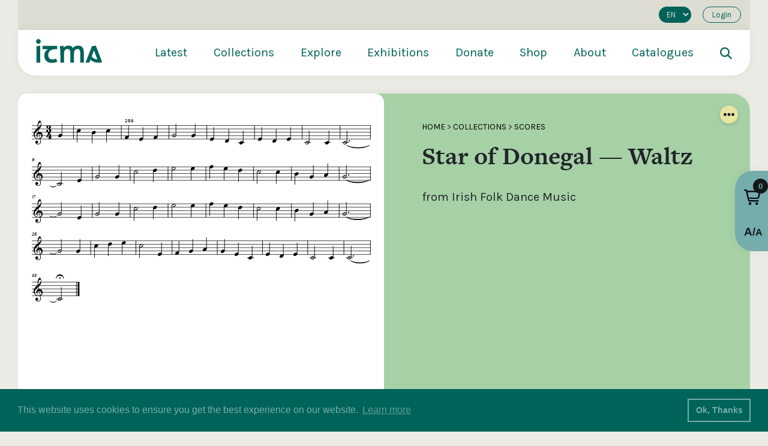

--- FILE ---
content_type: text/html; charset=UTF-8
request_url: https://www.itma.ie/scores/obrien-ifdm-157/
body_size: 42075
content:
<!DOCTYPE html>
<html xmlns="http://www.w3.org/1999/xhtml" lang="en-US" >
<head>
<link rel="apple-touch-icon" sizes="180x180" href="/apple-touch-icon.png">
<link rel="icon" type="image/png" sizes="32x32" href="/favicon-32x32.png">
<link rel="icon" type="image/png" sizes="16x16" href="/favicon-16x16.png">
<link rel="manifest" href="/site.webmanifest">
<link rel="mask-icon" href="/safari-pinned-tab.svg" color="#2a6159">
<meta name="msapplication-TileColor" content="#2a6159">
<meta name="theme-color" content="#ffffff">  
<meta http-equiv="Content-Type" content="text/html; charset=utf-8">
<meta name="viewport" content="width=device-width, initial-scale=1.0" />  
<title>ITMA  — Star of Donegal — Waltz</title>
<link rel="pingback" href="https://www.itma.ie/xmlrpc.php" />
<link rel="profile" href="https://gmpg.org/xfn/11" />
<link rel="stylesheet" href="https://use.typekit.net/kdb0bdp.css">
<meta name="description" content="Championing the value and relevance of Irish traditional music">
<!-- <script>(function(i,s,o,g,r,a,m){i['GoogleAnalyticsObject']=r;i[r]=i[r]||function(){
(i[r].q=i[r].q||[]).push(arguments)},i[r].l=1*new Date();a=s.createElement(o),
m=s.getElementsByTagName(o)[0];a.async=1;a.src=g;m.parentNode.insertBefore(a,m)
})(window,document,'script','https://www.google-analytics.com/analytics.js','ga');
ga('create', 'UA-22613156-1', 'auto');
ga('send', 'pageview');
</script> -->
	<!-- Google tag (gtag.js) -->
<script async src="https://www.googletagmanager.com/gtag/js?id=G-TV5HC3FENQ"></script>
<script>
  window.dataLayer = window.dataLayer || [];
  function gtag(){dataLayer.push(arguments);}
  gtag('js', new Date());

  gtag('config', 'G-TV5HC3FENQ');
</script>
<meta name='robots' content='max-image-preview:large' />
<link rel="alternate" hreflang="en" href="https://www.itma.ie/scores/obrien-ifdm-157/" />
<link rel="alternate" hreflang="x-default" href="https://www.itma.ie/scores/obrien-ifdm-157/" />
<link rel='dns-prefetch' href='//unpkg.com' />
<link rel='dns-prefetch' href='//cdn.jsdelivr.net' />
<link rel='dns-prefetch' href='//cdnjs.cloudflare.com' />
<link rel='dns-prefetch' href='//cdn.plyr.io' />
<link rel='dns-prefetch' href='//maxcdn.bootstrapcdn.com' />
<link rel="alternate" type="application/rss+xml" title="ITMA &raquo; Feed" href="https://www.itma.ie/feed/" />
<link rel="alternate" type="application/rss+xml" title="ITMA &raquo; Comments Feed" href="https://www.itma.ie/comments/feed/" />
<link rel="alternate" type="application/rss+xml" title="ITMA &raquo; Star of Donegal — Waltz Comments Feed" href="https://www.itma.ie/scores/obrien-ifdm-157/feed/" />
<link rel="alternate" title="oEmbed (JSON)" type="application/json+oembed" href="https://www.itma.ie/wp-json/oembed/1.0/embed?url=https%3A%2F%2Fwww.itma.ie%2Fscores%2Fobrien-ifdm-157%2F" />
<link rel="alternate" title="oEmbed (XML)" type="text/xml+oembed" href="https://www.itma.ie/wp-json/oembed/1.0/embed?url=https%3A%2F%2Fwww.itma.ie%2Fscores%2Fobrien-ifdm-157%2F&#038;format=xml" />
<style id='wp-img-auto-sizes-contain-inline-css' type='text/css'>
img:is([sizes=auto i],[sizes^="auto," i]){contain-intrinsic-size:3000px 1500px}
/*# sourceURL=wp-img-auto-sizes-contain-inline-css */
</style>
<link rel='stylesheet' id='wp-block-library-css' href='https://www.itma.ie/wp-includes/css/dist/block-library/style.min.css'  media='all' />
<style id='global-styles-inline-css' type='text/css'>
:root{--wp--preset--aspect-ratio--square: 1;--wp--preset--aspect-ratio--4-3: 4/3;--wp--preset--aspect-ratio--3-4: 3/4;--wp--preset--aspect-ratio--3-2: 3/2;--wp--preset--aspect-ratio--2-3: 2/3;--wp--preset--aspect-ratio--16-9: 16/9;--wp--preset--aspect-ratio--9-16: 9/16;--wp--preset--color--black: #000000;--wp--preset--color--cyan-bluish-gray: #abb8c3;--wp--preset--color--white: #ffffff;--wp--preset--color--pale-pink: #f78da7;--wp--preset--color--vivid-red: #cf2e2e;--wp--preset--color--luminous-vivid-orange: #ff6900;--wp--preset--color--luminous-vivid-amber: #fcb900;--wp--preset--color--light-green-cyan: #7bdcb5;--wp--preset--color--vivid-green-cyan: #00d084;--wp--preset--color--pale-cyan-blue: #8ed1fc;--wp--preset--color--vivid-cyan-blue: #0693e3;--wp--preset--color--vivid-purple: #9b51e0;--wp--preset--gradient--vivid-cyan-blue-to-vivid-purple: linear-gradient(135deg,rgb(6,147,227) 0%,rgb(155,81,224) 100%);--wp--preset--gradient--light-green-cyan-to-vivid-green-cyan: linear-gradient(135deg,rgb(122,220,180) 0%,rgb(0,208,130) 100%);--wp--preset--gradient--luminous-vivid-amber-to-luminous-vivid-orange: linear-gradient(135deg,rgb(252,185,0) 0%,rgb(255,105,0) 100%);--wp--preset--gradient--luminous-vivid-orange-to-vivid-red: linear-gradient(135deg,rgb(255,105,0) 0%,rgb(207,46,46) 100%);--wp--preset--gradient--very-light-gray-to-cyan-bluish-gray: linear-gradient(135deg,rgb(238,238,238) 0%,rgb(169,184,195) 100%);--wp--preset--gradient--cool-to-warm-spectrum: linear-gradient(135deg,rgb(74,234,220) 0%,rgb(151,120,209) 20%,rgb(207,42,186) 40%,rgb(238,44,130) 60%,rgb(251,105,98) 80%,rgb(254,248,76) 100%);--wp--preset--gradient--blush-light-purple: linear-gradient(135deg,rgb(255,206,236) 0%,rgb(152,150,240) 100%);--wp--preset--gradient--blush-bordeaux: linear-gradient(135deg,rgb(254,205,165) 0%,rgb(254,45,45) 50%,rgb(107,0,62) 100%);--wp--preset--gradient--luminous-dusk: linear-gradient(135deg,rgb(255,203,112) 0%,rgb(199,81,192) 50%,rgb(65,88,208) 100%);--wp--preset--gradient--pale-ocean: linear-gradient(135deg,rgb(255,245,203) 0%,rgb(182,227,212) 50%,rgb(51,167,181) 100%);--wp--preset--gradient--electric-grass: linear-gradient(135deg,rgb(202,248,128) 0%,rgb(113,206,126) 100%);--wp--preset--gradient--midnight: linear-gradient(135deg,rgb(2,3,129) 0%,rgb(40,116,252) 100%);--wp--preset--font-size--small: 13px;--wp--preset--font-size--medium: 20px;--wp--preset--font-size--large: 36px;--wp--preset--font-size--x-large: 42px;--wp--preset--spacing--20: 0.44rem;--wp--preset--spacing--30: 0.67rem;--wp--preset--spacing--40: 1rem;--wp--preset--spacing--50: 1.5rem;--wp--preset--spacing--60: 2.25rem;--wp--preset--spacing--70: 3.38rem;--wp--preset--spacing--80: 5.06rem;--wp--preset--shadow--natural: 6px 6px 9px rgba(0, 0, 0, 0.2);--wp--preset--shadow--deep: 12px 12px 50px rgba(0, 0, 0, 0.4);--wp--preset--shadow--sharp: 6px 6px 0px rgba(0, 0, 0, 0.2);--wp--preset--shadow--outlined: 6px 6px 0px -3px rgb(255, 255, 255), 6px 6px rgb(0, 0, 0);--wp--preset--shadow--crisp: 6px 6px 0px rgb(0, 0, 0);}:where(.is-layout-flex){gap: 0.5em;}:where(.is-layout-grid){gap: 0.5em;}body .is-layout-flex{display: flex;}.is-layout-flex{flex-wrap: wrap;align-items: center;}.is-layout-flex > :is(*, div){margin: 0;}body .is-layout-grid{display: grid;}.is-layout-grid > :is(*, div){margin: 0;}:where(.wp-block-columns.is-layout-flex){gap: 2em;}:where(.wp-block-columns.is-layout-grid){gap: 2em;}:where(.wp-block-post-template.is-layout-flex){gap: 1.25em;}:where(.wp-block-post-template.is-layout-grid){gap: 1.25em;}.has-black-color{color: var(--wp--preset--color--black) !important;}.has-cyan-bluish-gray-color{color: var(--wp--preset--color--cyan-bluish-gray) !important;}.has-white-color{color: var(--wp--preset--color--white) !important;}.has-pale-pink-color{color: var(--wp--preset--color--pale-pink) !important;}.has-vivid-red-color{color: var(--wp--preset--color--vivid-red) !important;}.has-luminous-vivid-orange-color{color: var(--wp--preset--color--luminous-vivid-orange) !important;}.has-luminous-vivid-amber-color{color: var(--wp--preset--color--luminous-vivid-amber) !important;}.has-light-green-cyan-color{color: var(--wp--preset--color--light-green-cyan) !important;}.has-vivid-green-cyan-color{color: var(--wp--preset--color--vivid-green-cyan) !important;}.has-pale-cyan-blue-color{color: var(--wp--preset--color--pale-cyan-blue) !important;}.has-vivid-cyan-blue-color{color: var(--wp--preset--color--vivid-cyan-blue) !important;}.has-vivid-purple-color{color: var(--wp--preset--color--vivid-purple) !important;}.has-black-background-color{background-color: var(--wp--preset--color--black) !important;}.has-cyan-bluish-gray-background-color{background-color: var(--wp--preset--color--cyan-bluish-gray) !important;}.has-white-background-color{background-color: var(--wp--preset--color--white) !important;}.has-pale-pink-background-color{background-color: var(--wp--preset--color--pale-pink) !important;}.has-vivid-red-background-color{background-color: var(--wp--preset--color--vivid-red) !important;}.has-luminous-vivid-orange-background-color{background-color: var(--wp--preset--color--luminous-vivid-orange) !important;}.has-luminous-vivid-amber-background-color{background-color: var(--wp--preset--color--luminous-vivid-amber) !important;}.has-light-green-cyan-background-color{background-color: var(--wp--preset--color--light-green-cyan) !important;}.has-vivid-green-cyan-background-color{background-color: var(--wp--preset--color--vivid-green-cyan) !important;}.has-pale-cyan-blue-background-color{background-color: var(--wp--preset--color--pale-cyan-blue) !important;}.has-vivid-cyan-blue-background-color{background-color: var(--wp--preset--color--vivid-cyan-blue) !important;}.has-vivid-purple-background-color{background-color: var(--wp--preset--color--vivid-purple) !important;}.has-black-border-color{border-color: var(--wp--preset--color--black) !important;}.has-cyan-bluish-gray-border-color{border-color: var(--wp--preset--color--cyan-bluish-gray) !important;}.has-white-border-color{border-color: var(--wp--preset--color--white) !important;}.has-pale-pink-border-color{border-color: var(--wp--preset--color--pale-pink) !important;}.has-vivid-red-border-color{border-color: var(--wp--preset--color--vivid-red) !important;}.has-luminous-vivid-orange-border-color{border-color: var(--wp--preset--color--luminous-vivid-orange) !important;}.has-luminous-vivid-amber-border-color{border-color: var(--wp--preset--color--luminous-vivid-amber) !important;}.has-light-green-cyan-border-color{border-color: var(--wp--preset--color--light-green-cyan) !important;}.has-vivid-green-cyan-border-color{border-color: var(--wp--preset--color--vivid-green-cyan) !important;}.has-pale-cyan-blue-border-color{border-color: var(--wp--preset--color--pale-cyan-blue) !important;}.has-vivid-cyan-blue-border-color{border-color: var(--wp--preset--color--vivid-cyan-blue) !important;}.has-vivid-purple-border-color{border-color: var(--wp--preset--color--vivid-purple) !important;}.has-vivid-cyan-blue-to-vivid-purple-gradient-background{background: var(--wp--preset--gradient--vivid-cyan-blue-to-vivid-purple) !important;}.has-light-green-cyan-to-vivid-green-cyan-gradient-background{background: var(--wp--preset--gradient--light-green-cyan-to-vivid-green-cyan) !important;}.has-luminous-vivid-amber-to-luminous-vivid-orange-gradient-background{background: var(--wp--preset--gradient--luminous-vivid-amber-to-luminous-vivid-orange) !important;}.has-luminous-vivid-orange-to-vivid-red-gradient-background{background: var(--wp--preset--gradient--luminous-vivid-orange-to-vivid-red) !important;}.has-very-light-gray-to-cyan-bluish-gray-gradient-background{background: var(--wp--preset--gradient--very-light-gray-to-cyan-bluish-gray) !important;}.has-cool-to-warm-spectrum-gradient-background{background: var(--wp--preset--gradient--cool-to-warm-spectrum) !important;}.has-blush-light-purple-gradient-background{background: var(--wp--preset--gradient--blush-light-purple) !important;}.has-blush-bordeaux-gradient-background{background: var(--wp--preset--gradient--blush-bordeaux) !important;}.has-luminous-dusk-gradient-background{background: var(--wp--preset--gradient--luminous-dusk) !important;}.has-pale-ocean-gradient-background{background: var(--wp--preset--gradient--pale-ocean) !important;}.has-electric-grass-gradient-background{background: var(--wp--preset--gradient--electric-grass) !important;}.has-midnight-gradient-background{background: var(--wp--preset--gradient--midnight) !important;}.has-small-font-size{font-size: var(--wp--preset--font-size--small) !important;}.has-medium-font-size{font-size: var(--wp--preset--font-size--medium) !important;}.has-large-font-size{font-size: var(--wp--preset--font-size--large) !important;}.has-x-large-font-size{font-size: var(--wp--preset--font-size--x-large) !important;}
/*# sourceURL=global-styles-inline-css */
</style>

<style id='classic-theme-styles-inline-css' type='text/css'>
/*! This file is auto-generated */
.wp-block-button__link{color:#fff;background-color:#32373c;border-radius:9999px;box-shadow:none;text-decoration:none;padding:calc(.667em + 2px) calc(1.333em + 2px);font-size:1.125em}.wp-block-file__button{background:#32373c;color:#fff;text-decoration:none}
/*# sourceURL=/wp-includes/css/classic-themes.min.css */
</style>
<link rel='stylesheet' id='font-awesome-css' href='https://www.itma.ie/wp-content/plugins/import-eventbrite-events/assets/css/font-awesome.min.css'  media='all' />
<link rel='stylesheet' id='import-eventbrite-events-front-css' href='https://www.itma.ie/wp-content/plugins/import-eventbrite-events/assets/css/import-eventbrite-events.css'  media='all' />
<link rel='stylesheet' id='import-eventbrite-events-front-style2-css' href='https://www.itma.ie/wp-content/plugins/import-eventbrite-events/assets/css/grid-style2.css'  media='all' />
<link rel='stylesheet' id='novo-map-css' href='https://www.itma.ie/wp-content/plugins/novo-map/public/assets/css/novo-map-public.css'  media='all' />
<link rel='stylesheet' id='cms-navigation-style-base-css' href='https://www.itma.ie/wp-content/plugins/wpml-cms-nav/res/css/cms-navigation-base.css'  media='screen' />
<link rel='stylesheet' id='cms-navigation-style-css' href='https://www.itma.ie/wp-content/plugins/wpml-cms-nav/res/css/cms-navigation.css'  media='screen' />
<link rel='stylesheet' id='glide-css-css' href='https://unpkg.com/@glidejs/glide/dist/css/glide.core.min.css'  media='all' />
<link rel='stylesheet' id='add-boot-css' href='https://cdn.jsdelivr.net/npm/bootstrap@4.1.3/dist/css/bootstrap.min.css'  media='all' />
<link rel='stylesheet' id='add-cookie-css-css' href='https://cdn.jsdelivr.net/npm/cookieconsent@3/build/cookieconsent.min.css'  media='all' />
<link rel='stylesheet' id='add-slick-css-css' href='https://www.itma.ie/wp-content/themes/ITMA/css/slick.css'  media='all' />
<link rel='stylesheet' id='add-slick-theme-css-css' href='https://www.itma.ie/wp-content/themes/ITMA/css/slick-theme-9.css'  media='all' />
<link rel='stylesheet' id='add-slinky-css-css' href='https://www.itma.ie/wp-content/themes/ITMA/css/slinky.min.css'  media='all' />
<link rel='stylesheet' id='add-fonta-css-css' href='https://maxcdn.bootstrapcdn.com/font-awesome/4.3.0/css/font-awesome.min.css'  media='all' />
<link rel='stylesheet' id='add-plyr-css-css' href='https://cdn.plyr.io/3.7.3/plyr.css'  media='all' />
<link rel='stylesheet' id='add-glide-css-css' href='https://unpkg.com/@glidejs/glide/dist/css/glide.core.min.css'  media='all' />
<link rel='stylesheet' id='add-css-css' href='https://www.itma.ie/wp-content/themes/ITMA/css/master-style-148.css'  media='all' />
<link rel='stylesheet' id='shopwp-styles-public-cart-css' href='https://www.itma.ie/wp-content/plugins/shopwp-pro/dist/publicCart.css'  media='all' />
<link rel='stylesheet' id='shopwp-styles-public-css' href='https://www.itma.ie/wp-content/plugins/shopwp-pro/dist/publicAll.css'  media='all' />
<script type="text/javascript" id="wpml-cookie-js-extra">
/* <![CDATA[ */
var wpml_cookies = {"wp-wpml_current_language":{"value":"en","expires":1,"path":"/"}};
var wpml_cookies = {"wp-wpml_current_language":{"value":"en","expires":1,"path":"/"}};
//# sourceURL=wpml-cookie-js-extra
/* ]]> */
</script>
<script  src="https://www.itma.ie/wp-content/plugins/sitepress-multilingual-cms/res/js/cookies/language-cookie.js" id="wpml-cookie-js" defer="defer" data-wp-strategy="defer"></script>
<script  src="https://www.itma.ie/wp-includes/js/jquery/jquery.min.js" id="jquery-core-js"></script>
<script  src="https://www.itma.ie/wp-includes/js/jquery/jquery-migrate.min.js" id="jquery-migrate-js"></script>
<script  src="https://cdn.jsdelivr.net/npm/cookieconsent@3/build/cookieconsent.min.js" id="add-cookie-js-js"></script>
<script  src="https://www.itma.ie/wp-content/themes/ITMA/js/slick.js" id="add-slick-js-js"></script>
<script  src="https://cdnjs.cloudflare.com/ajax/libs/jquery.matchHeight/0.7.2/jquery.matchHeight-min.js" id="add-match-js"></script>
<script  src="https://www.itma.ie/wp-content/themes/ITMA/js/gridzy.min.js" id="add-gridzy-js"></script>
<script  src="https://cdn.jsdelivr.net/npm/bootstrap@4.1.3/dist/js/bootstrap.min.js" id="add-bootjs-js"></script>
<script  src="https://cdn.jsdelivr.net/npm/magnific-popup@1.1.0/dist/jquery.magnific-popup.min.js" id="add-mpop-js"></script>
<script  src="https://cdn.jsdelivr.net/npm/gsap@3.12.7/dist/gsap.min.js" id="add-gsap-js"></script>
<script  src="https://www.itma.ie/wp-content/themes/ITMA/js/slinky.min.js" id="add-slinky-js-js"></script>
<script  src="https://cdn.plyr.io/3.7.3/plyr.js" id="add-plyr-js-js"></script>
<script  src="https://cdn.jsdelivr.net/npm/pdfobject@2.2.8/pdfobject.min.js" id="add-pdf-js-js"></script>
<script  src="https://cdnjs.cloudflare.com/ajax/libs/pdf.js/2.6.347/pdf.min.js" id="add-pdfimg-js-js"></script>
<script  src="https://cdnjs.cloudflare.com/ajax/libs/pdf.js/2.6.347/pdf.worker.min.js" id="add-pdfworker-js-js"></script>
<script  src="https://www.itma.ie/wp-content/themes/ITMA/js/scripts-62.js" id="add-scripts-js"></script>
<link rel="https://api.w.org/" href="https://www.itma.ie/wp-json/" /><link rel="EditURI" type="application/rsd+xml" title="RSD" href="https://www.itma.ie/xmlrpc.php?rsd" />
<meta name="generator" content="WordPress 6.9" />
<link rel="canonical" href="https://www.itma.ie/scores/obrien-ifdm-157/" />
<link rel='shortlink' href='https://www.itma.ie/?p=27622' />
<meta name="generator" content="WPML ver:4.8.6 stt:1,19;" />
		<style type="text/css" id="wp-custom-css">
			a.maxbutton { 
text-decoration: none !important; 
}		</style>
		</head>

   <body class="">
     <link rel="stylesheet" href="https://cdn.plyr.io/3.4.7/plyr.css">
     <script src="https://cdn.plyr.io/3.4.7/plyr.js"></script>
     <script src="https://unpkg.com/@popperjs/core@2"></script>
     <script src="https://unpkg.com/tippy.js@6"></script>
     <link rel="stylesheet" href="https://unpkg.com/tippy.js@6/animations/scale.css"/>
   <div id="active-overlay"></div>
   
   <!-- HTML for modal popup -->
    <div id="favorite-modal" style="display:none;">
        <div class="modal-content bg-red border-radius-30">
          <div class="innerpadding-large">
            <div class="row">
              <div class="col-lg-12 search-modal text-center">
                <span class="close-favorite-modal"><img class="img-fluid" src="https://www.itma.ie/wp-content/themes/ITMA/images/close.svg"></span>
   
                <h2 id="modal-message"></h2>
              </div>
            </div>
          </div>
            
        </div>
    </div>
    
    <style>
    .exhibition-slider > .slide:not(:first-child) {
        display: none;
    }
    #favorite-modal {
        display: none;
        position: fixed;
        z-index: 1000;
        left: 0;
        top: 0;
        width: 100%;
        height: 100%;
        overflow: auto;
        background: rgba(0, 0, 0, 0.8);
    }
    
    .modal-content {
        background-color: #fefefe;
        max-width: 800px;
        width: 90%;
        position: relative;
        margin: 10% auto;
    }
    
    .close-favorite-modal {
        color: black;
        position: absolute;
        right: 30px;
        top: 0px;
        width: 34px;
        height: 34px;
        padding-top: 0px;
    }
    
    .close-favorite-modal:hover,
    .close-favorite-modal:focus {
        color: black;
        text-decoration: none;
        cursor: pointer;
    }
   
    </style>

     <!-- Menu -->
      <div id="menu-container" class="menu-container">
        <div class="container-fluid shadow-lg" style="background: white !important;border-bottom-left-radius: 30px; border-bottom-right-radius: 30px;">
        <div id="login-area" class="row hide-when-small" style="background: #ddddd3; font-size: 13px;">
              <div class="col-12">
                
                         <div class="d-flex justify-content-end align-items-center pt-1 pb-1">
             <ul class="list-inline list-unstyled m-0">
               
             
            <li class="list-inline-item" style="padding:0px !important;">
              <select onchange="window.location.href=this.value">
               <option value="https://www.itma.ie/ga/">GA</option><option value="https://www.itma.ie/scores/obrien-ifdm-157/" selected>EN</option>              </select>
            </li>
               
               
             <li class="list-inline-item"><a class="login-button ml-2 mr-0 mb-2" href="#login">Login	</a></li>
               </ul>
             </div>
                              </div>
          </div>
        <div id="mega-menu" class="row mega-menu hide-when-small">
           <div class="col-lg-2 col-md-2 col-sm-2 d-flex">
           <a href="https://www.itma.ie"><img class="logo" style="object-fit:contain;" src="https://www.itma.ie/wp-content/themes/ITMA/images/itma-logo.svg" alt="ITMA"></a>
           </div>
             <div class="col-lg-10 col-md-10 col-sm-10 d-flex">
              				      <div class="menu-primary-menu-container"><ul id="menu-primary-menu" class="menu"><li id="menu-item-6478" class="menu-item menu-item-type-post_type menu-item-object-page menu-item-has-children menu-item-6478"><a href="https://www.itma.ie/latest/">Latest</a>
<ul class="sub-menu">
	<li id="menu-item-6479" class="menu-item menu-item-type-post_type menu-item-object-page menu-item-6479"><a href="https://www.itma.ie/latest/news/">News</a></li>
	<li id="menu-item-6480" class="menu-item menu-item-type-post_type menu-item-object-page menu-item-6480"><a href="https://www.itma.ie/latest/blog/">Blog</a></li>
	<li id="menu-item-6481" class="menu-item menu-item-type-post_type menu-item-object-page menu-item-6481"><a href="https://www.itma.ie/latest/events-overview/">Events</a></li>
	<li id="menu-item-6482" class="menu-item menu-item-type-post_type menu-item-object-page menu-item-6482"><a href="https://www.itma.ie/recent-publications-and-acquisitions/">RPA</a></li>
</ul>
</li>
<li id="menu-item-6483" class="menu-item menu-item-type-post_type menu-item-object-page menu-item-has-children menu-item-6483"><a href="https://www.itma.ie/collections-overview/">Collections</a>
<ul class="sub-menu">
	<li id="menu-item-6484" class="menu-item menu-item-type-post_type menu-item-object-page menu-item-6484"><a href="https://www.itma.ie/collections-overview/listen/">Listen</a></li>
	<li id="menu-item-6485" class="menu-item menu-item-type-post_type menu-item-object-page menu-item-6485"><a href="https://www.itma.ie/collections-overview/watch/">Watch</a></li>
	<li id="menu-item-6486" class="menu-item menu-item-type-post_type menu-item-object-page menu-item-6486"><a href="https://www.itma.ie/collections-overview/read/">Read</a></li>
	<li id="menu-item-6487" class="menu-item menu-item-type-post_type menu-item-object-page menu-item-6487"><a href="https://www.itma.ie/collections-overview/view/">View</a></li>
	<li id="menu-item-6488" class="menu-item menu-item-type-post_type menu-item-object-page menu-item-6488"><a href="https://www.itma.ie/collections-overview/learn/">Learn</a></li>
</ul>
</li>
<li id="menu-item-6489" class="menu-item menu-item-type-post_type menu-item-object-page menu-item-has-children menu-item-6489"><a href="https://www.itma.ie/explore/">Explore</a>
<ul class="sub-menu">
	<li id="menu-item-6491" class="menu-item menu-item-type-post_type menu-item-object-page menu-item-6491"><a href="https://www.itma.ie/explore/places/">Places</a></li>
	<li id="menu-item-6490" class="menu-item menu-item-type-post_type menu-item-object-page menu-item-6490"><a href="https://www.itma.ie/explore/people-overview/">People</a></li>
	<li id="menu-item-6492" class="menu-item menu-item-type-post_type menu-item-object-page menu-item-6492"><a href="https://www.itma.ie/explore/tunes/">Tunes</a></li>
	<li id="menu-item-6493" class="menu-item menu-item-type-post_type menu-item-object-page menu-item-6493"><a href="https://www.itma.ie/explore/songs/">Songs</a></li>
	<li id="menu-item-6495" class="menu-item menu-item-type-post_type menu-item-object-page menu-item-6495"><a href="https://www.itma.ie/explore/dance/">Dance</a></li>
	<li id="menu-item-6494" class="menu-item menu-item-type-post_type menu-item-object-page menu-item-6494"><a href="https://www.itma.ie/explore/decades/">Decades</a></li>
	<li id="menu-item-6496" class="menu-item menu-item-type-post_type menu-item-object-page menu-item-6496"><a href="https://www.itma.ie/explore/instruments/">Instruments</a></li>
</ul>
</li>
<li id="menu-item-6497" class="menu-item menu-item-type-post_type menu-item-object-page menu-item-has-children menu-item-6497"><a href="https://www.itma.ie/exhibitions/">Exhibitions</a>
<ul class="sub-menu">
	<li id="menu-item-6498" class="menu-item menu-item-type-post_type menu-item-object-page menu-item-6498"><a href="https://www.itma.ie/exhibitions/saothar/">Saothar</a></li>
	<li id="menu-item-6499" class="menu-item menu-item-type-post_type menu-item-object-page menu-item-6499"><a href="https://www.itma.ie/exhibitions/drawing-from-the-well/">Drawing from the Well</a></li>
	<li id="menu-item-46952" class="menu-item menu-item-type-custom menu-item-object-custom menu-item-46952"><a href="https://www.itma.ie/collections/taoscadh-on-tobar/">Taoscadh ón Tobar</a></li>
	<li id="menu-item-11336" class="menu-item menu-item-type-custom menu-item-object-custom menu-item-11336"><a href="https://newyork.itma.ie/">From the Bridge</a></li>
	<li id="menu-item-11341" class="menu-item menu-item-type-custom menu-item-object-custom menu-item-11341"><a href="https://manuscripts.itma.ie/">Manuscripts</a></li>
	<li id="menu-item-11337" class="menu-item menu-item-type-custom menu-item-object-custom menu-item-11337"><a href="https://www.itma.ie/exhibitions/">More Exhibitions</a></li>
</ul>
</li>
<li id="menu-item-50570" class="menu-item menu-item-type-post_type menu-item-object-page menu-item-50570"><a href="https://www.itma.ie/donate/">Donate</a></li>
<li id="menu-item-25900" class="menu-item menu-item-type-post_type menu-item-object-page menu-item-25900"><a href="https://www.itma.ie/shop/">Shop</a></li>
<li id="menu-item-6500" class="menu-item menu-item-type-post_type menu-item-object-page menu-item-has-children menu-item-6500"><a href="https://www.itma.ie/about/">About</a>
<ul class="sub-menu">
	<li id="menu-item-6501" class="menu-item menu-item-type-post_type menu-item-object-page menu-item-6501"><a href="https://www.itma.ie/visit/">Visit</a></li>
	<li id="menu-item-52083" class="menu-item menu-item-type-post_type menu-item-object-page menu-item-52083"><a href="https://www.itma.ie/faqs/">FAQs</a></li>
</ul>
</li>
<li id="menu-item-46816" class="menu-item menu-item-type-custom menu-item-object-custom menu-item-46816"><a href="http://search.itma.ie">Catalogues</a></li>
<li class="search-icon-area"><a href="#search"><img style="object-fit:contain; height: 20px; width: 20px;" src="https://itma.ie/wp-content/themes/ITMA/images/search-dark.svg" alt="ITMA"></a></li></ul></div>		         </div>
         </div>
        <div id="mega-menu" class="row mega-menu show-when-small" style="margin-top:auto;">
          <div class="menunew-inner" style="margin-left: 0px; margin-right: 0px; background: transparent;">
          <div class="d-flex" style="width:100%; justify-content:space-between;">
          <a href="https://www.itma.ie"><img class="logo" style="object-fit:contain;" src="https://www.itma.ie/wp-content/themes/ITMA/images/itma-logo.svg" alt="ITMA"></a>
          
          <a href="#search" style="position: absolute;right: 70px;top: 14px;"><img style="object-fit:contain; height: 20px; width: 20px;" src="https://www.itma.ie/wp-content/themes/ITMA/images/search-dark.svg" alt="ITMA"></a>
          
          <div class="burger-menu">
              <div class="bar">
                <span class="bar-1"></span>
                <span class="bar-2"></span>
                <span class="bar-3"></span>
              </div>
          </div>
          </div>
          </div>
        </div>
        </div>
      </div>
		   <div class="menunew">
			   <div class="menunew-inner">
			   <div class="d-flex" style="width:100%; justify-content:space-between;">
			      <a href="https://www.itma.ie"><img class="logo" style="object-fit:contain;" src="https://www.itma.ie/wp-content/themes/ITMA/images/itma-logo.svg" alt="ITMA"></a>
			  <div class="burger-menu" style="margin-top:auto;">
        <div class="bar">
          <span class="bar-1"> </span>
          <span class="bar-2"> </span>
          <span class="bar-3"> </span>
        </div>
      </div>
			   </div>
			     <section>
           <div id="menu">
           <ul id="menu-primary"><ul class="d-flex m-0" style="justify-content:space-between;"><li class="parent"><a class="main-menu-title" href="https://www.itma.ie/latest/">Latest</a></li><li class="parent" id=" "><a class="main-menu-title" href="#"></a><ul><li class="child"><a href="https://www.itma.ie/latest/news/">News</a></li><li class="child"><a href="https://www.itma.ie/latest/blog/">Blog</a></li><li class="child"><a href="https://www.itma.ie/latest/events-overview/">Events</a></li><li class="child"><a href="https://www.itma.ie/recent-publications-and-acquisitions/">RPA</a></li></ul></li></ul><ul class="d-flex m-0" style="justify-content:space-between;"><li class="parent"><a class="main-menu-title" href="https://www.itma.ie/collections-overview/">Collections</a></li><li class="parent arrow"><a class="main-menu-title" href="#"></a><ul><li class="child"><a href="https://www.itma.ie/collections-overview/listen/">Listen</a></li><li class="child"><a href="https://www.itma.ie/collections-overview/watch/">Watch</a></li><li class="child"><a href="https://www.itma.ie/collections-overview/read/">Read</a></li><li class="child"><a href="https://www.itma.ie/collections-overview/view/">View</a></li><li class="child"><a href="https://www.itma.ie/collections-overview/learn/">Learn</a></li></ul></li></ul><ul class="d-flex m-0" style="justify-content:space-between;"><li class="parent"><a class="main-menu-title" href="https://www.itma.ie/explore/">Explore</a></li><li class="parent arrow"><a class="main-menu-title" href="#"></a><ul><li class="child"><a href="https://www.itma.ie/explore/places/">Places</a></li><li class="child"><a href="https://www.itma.ie/explore/people-overview/">People</a></li><li class="child"><a href="https://www.itma.ie/explore/tunes/">Tunes</a></li><li class="child"><a href="https://www.itma.ie/explore/songs/">Songs</a></li><li class="child"><a href="https://www.itma.ie/explore/dance/">Dance</a></li><li class="child"><a href="https://www.itma.ie/explore/decades/">Decades</a></li><li class="child"><a href="https://www.itma.ie/explore/instruments/">Instruments</a></li></ul></li></ul><ul class="d-flex m-0" style="justify-content:space-between;"><li class="parent"><a class="main-menu-title" href="https://www.itma.ie/exhibitions/">Exhibitions</a></li><li class="parent arrow"><a class="main-menu-title" href="#"></a><ul><li class="child"><a href="https://www.itma.ie/exhibitions/saothar/">Saothar</a></li><li class="child"><a href="https://www.itma.ie/exhibitions/drawing-from-the-well/">Drawing from the Well</a></li><li class="child"><a href="https://www.itma.ie/collections/taoscadh-on-tobar/">Taoscadh ón Tobar</a></li><li class="child"><a href="https://newyork.itma.ie/">From the Bridge</a></li><li class="child"><a href="https://manuscripts.itma.ie/">Manuscripts</a></li><li class="child"><a href="https://www.itma.ie/exhibitions/">More Exhibitions</a></li></ul></li></ul><ul class="d-flex m-0" style="justify-content:space-between;"><li class="parent"><a class="main-menu-title" href="https://www.itma.ie/donate/">Donate</a></li><li class="parent arrow"><a class="main-menu-title" href="#"></a><ul></ul></li></ul><ul class="d-flex m-0" style="justify-content:space-between;"><li class="parent"><a class="main-menu-title" href="https://www.itma.ie/shop/">Shop</a></li><li class="parent arrow"><a class="main-menu-title" href="#"></a><ul></ul></li></ul><ul class="d-flex m-0" style="justify-content:space-between;"><li class="parent"><a class="main-menu-title" href="https://www.itma.ie/about/">About</a></li><li class="parent arrow"><a class="main-menu-title" href="#"></a><ul><li class="child"><a href="https://www.itma.ie/visit/">Visit</a></li><li class="child"><a href="https://www.itma.ie/faqs/">FAQs</a></li></ul></li></ul><ul class="d-flex m-0" style="justify-content:space-between;"><li class="parent"><a class="main-menu-title" href="http://search.itma.ie">Catalogues</a></li><li class="parent arrow"><a class="main-menu-title" href="#"></a><ul></ul></ul>        </div>
      </section>
				   <div class="d-flex" style="padding-top:30px;">
					                 
              <li class="list-inline-item" style="padding:0px !important;">
              <div class="custom-select-dropdown">
                <select id="language-select" onchange="window.location.href=this.value">
                  <option value="https://www.itma.ie/ga/">Gaeilge</option><option value="https://www.itma.ie/scores/obrien-ifdm-157/" selected>English</option>                </select>
                <span id="selected-option">
                                  </span>
              </div>
              
              </li>
              <ul class="list-inline list-unstyled" style="margin-left:0px !important;">
              <li class="list-inline-item"><a class=" red-button mr-0 mb-2" href="#login">Login</a></li>
                </ul>
                 				   </div>
			   </div>
</div>
 
     
      




       <style>
       .wp-caption {
         /* Force the box to be 100% */
         width: 100% !important;
        
       }
       .wp-caption-text {
         margin-top: 1rem !important;
         opacity: 0.5 !important;
         font-size: 80% !important;
       }
       select {
         background: #006359;
         border: 1px solid #006359;
         border-radius: 30px;
         padding: 4px 8px;
         color: #ddddd3;
       }
        .no-sub-menu{
          display:none;
        }

       #login-area {
           position: fixed;
           top: 0;
           left: 45px;
           right: 45px;
           height: 50px;
           display: flex;
           justify-content: center;
           align-items: center;
           transition: top 0.3s ease-in-out;
           z-index: -1;
       }
.login-button {
           background: transparent;
           border: 1px solid #006359;
           border-radius: 30px;
           padding: 5px 15px;
           color: #006359;
       }
       
.menu-container {
  position: sticky !important;
  background: transparent;
  top: 0px;
  z-index:7;
  padding-left: 30px;
  padding-right: 30px;
}
		   
		   #menu.slinky-menu{
			   height:fit-content !important;
			   width:auto !important;
			   padding-top:30px;
		   }
		   
		   .main-menu-title{
			   font-size:22px !important;
		   }
		   
		   .slinky-menu ul {
    width: 100%;
    margin: 0px !important;
}

		   .slinky-menu a {
    background: transparent !important;
    border: none;
    color: #006359 !important;
   padding: 0.5em 0px !important;
		   }
		   
		   .slinky-menu a{
			   font-size:18px;
		   }
		   
		   .slinky-theme-default{
			   background:transparent !important;
		   }
		   
		   .slinky-theme-default .next::after, .slinky-theme-default {
			   opacity:1 !important;
			   background-size:auto !important;
			   background:url('http://itma.ie/wp-content/themes/ITMA/images/Arrow-Next.svg');
			   background-repeat: no-repeat;
		   }
		   
		   .slinky-theme-default .back::before{
opacity: 1 !important;
    background-size: 10px !important;
    padding-left: 0px !important;
    background: url(http://itma.ie/wp-content/themes/ITMA/images/Arrow-Previous.svg);
    background-repeat: no-repeat;
    transform: none !important;
		   }
		   
		   .menu-container-open{
			   background:white !important;
		   }
		   

		   
		   .menunew {
top: 0;
    height: 100%;
width:100%;
    z-index: 100000;
    display: none;
    position: fixed;
    background: #efefef;
    color: white !important;
}

.menunew li  {
  text-decoration:none;
  list-style-type: none; 
}
.menunew #menu-main-nav-1 > li  {
 border-top: 1px solid white;
  display: inline-flex;
  width: 100%;
          padding-top: 5px;
  padding-bottom: 20px;
}
		 
		   .menunew-inner{
       margin: 8px;
    padding: 15px;
    border-radius: 15px;
    background: white;
		   }
		   
		   .sub-menu{
			   min-width:150px;
         max-width:200px;
         line-height:25px;
		   }
		   
        ul#menu-primary-menu, ul#menu-irish-menu{
          display: flex;
    flex-direction: row;
    justify-content: space-between;
    gap: 30px;
    font-size:20px;
    margin-bottom: 0 !important;
        }

        ul.sub-menu{
       display:none;
	   margin:0px !important;
	   padding-top: 15px;
	   font-weight: 400 !important;
        }

        .mega-menu .menu-item:hover .sub-menu {
    display: block !important;
    position: absolute !important;
    background: #ffffff;
    padding: 15px;
    margin-left: -15px !important;
    border-bottom-left-radius: 20px;
    border-bottom-right-radius: 20px;
    box-shadow: 0 2.5rem 3rem rgba(0,0,0,.175)!important;
        }
        
        .menu-primary-menu-container,  .menu-irish-menu-container{
          width:100%;
        }

        ul#menu-primary-menu a, ul#menu-irish-menu a{
        color: #006359 !important;
        }
		   
		   .change .bar-1 {
-webkit-transform: rotate(-45deg) translate(-5px, 7px);
  transform: rotate(-45deg) translate(-5px, 8px);
  border-top: 2px solid  #006359;
}
.change .bar-2 {opacity:0;}
.change .bar-3 {
  -webkit-transform: rotate(45deg) translate(-5px, 4px);
  transform: rotate(45deg) translate(-5px, -3px);
  border-top: 2px solid  #006359;
}
		   
       
       .mega-menu {
            padding: 20px 15px !important;
           justify-content:space-between;
           cursor:pointer;
           position:relative;
           align-items: center;
        }

		   @media only screen and (max-width : 979px) {
         .menu-container {
           position: sticky !important;
           background: #EBEBE5;
           top: 0px;
           margin-top: 8px;
           z-index:7;
           padding-left: 10px;
           padding-right: 10px;
         }
         .mega-menu {
            padding: 0px !important;
            justify-content:space-between;
            cursor:pointer;
            position:relative;
         }
         
ul#menu-primary-menu-1 {
    flex-direction: column !important;
}

 
   .menunew-inner{
   margin: 0px 8px 8px 8px !important;
padding: 15px;
border-radius: 15px;
background: white;
   }

		   }

       </style>


   <div class="body-container">

<div id="itma-sidebar" class="d-flex align-items-center">
      
        <ul id="itma-sidebar-options" class="list-unstyled shadow-lg"  style="background:  !important; ">
   
    
    <li data-tippy-content="Shopping Basket">
     
<div
   data-wpshopify-component
   data-wpshopify-component-id="a313f786298c6ffb2d312a1b62aad430632"
   data-wpshopify-component-type="cartIcon"
   data-wpshopify-payload-settings="eyJpY29uIjpmYWxzZSwidHlwZSI6ImlubGluZSIsInNob3dfY291bnRlciI6dHJ1ZSwiMCI6IiIsIjEiOiJibG9naW5mbyhcInRlbXBsYXRlX3VybFwiKTsiLCIyIjoiPz5cL2ltYWdlc1wvYmFza2V0LWljb24uc3ZnXCIifQ==">

   
</div>

           </li>
    
          <li id="accessibility" data-tippy-content="Accessibility"><svg xmlns="http://www.w3.org/2000/svg" width="30" height="19" viewBox="0 0 30 19">
      <text id="A_A" data-name="A/A" transform="translate(0 15)" fill="#131917" font-size="19" font-family="Helvetica-Bold, Helvetica" font-weight="700" letter-spacing="-0.013em"><tspan x="0" y="0">A</tspan><tspan y="0" font-size="18">/</tspan><tspan y="0" font-size="16">A</tspan></text>
    </svg>
    </li>
        </ul>
      
    </div>
    
   
    
    <!-- Accessibility -->
    <div id="accessibility-area" class="animate__animated d-flex align-items-center">
      <div id="accessibility-area-inner">
      <h2 class="text-dark-grey">Accessibility</h2>
      <hr>
      <strong>Font sizing</strong><br>
      <button id="increaseBtn"><img class="img-fluid access-icon" src="https://www.itma.ie/wp-content/themes/ITMA/images/access-zoom-in.svg"></button>
      <button id="decreaseBtn"><img class="img-fluid access-icon" src="https://www.itma.ie/wp-content/themes/ITMA/images/access-zoom-out.svg"></button>
      <button id="resetBtn" class="login-button">Reset</button>
      <hr>
      <strong>Contrast</strong><br>
      <button id="highContrastBtn"><img class="img-fluid access-icon" src="https://www.itma.ie/wp-content/themes/ITMA/images/access-light-dark.svg"></button>
      <hr>
      <strong>Monochrome</strong><br>
      <button id="toggle-grayscale"><img class="img-fluid access-icon" src="https://www.itma.ie/wp-content/themes/ITMA/images/access-color-edit.svg"></button>
      <div id="close-accessibility-area"><img class="img-fluid" src="https://www.itma.ie/wp-content/themes/ITMA/images/close.svg"><div>
        </div>
    </div>
      </div>
    </div>
       
       

       
       <!--login modal-->
         <div id="login" class="modalDialog">
             <div class="bg-red border-radius-30">
               <div class="innerpadding-large"><a href="#close" title="Close" class="close"><img class="img-fluid" src="https://www.itma.ie/wp-content/themes/ITMA/images/close.svg"></a>
                
               <div class="row">
                 <div class="col-lg-6 text-left">
                 <h3>Sign up to ITMA Archive</h3>
                 Signing up to the ITMA archive provides the ability to save content you find across the site and access directly from your own dashboard.<br>
                 <br>
                 <a class="user-register-button" href="/user-registration">Register now</a><br><br>
                 <a href="/user-password-reset">Reset Password</a>
                 </div>
                 <div class="border-left col-lg-6">
                   <h3>Login</h3>
                   
                   <form name="loginform" id="loginform" action="https://www.itma.ie/wp-login.php" method="post"><p class="login-username">
				<label for="user_login">Email Address</label>
				<input type="text" name="log" id="user_login" autocomplete="username" class="input" value="" size="20" />
			</p><p class="login-password">
				<label for="user_pass">Password</label>
				<input type="password" name="pwd" id="user_pass" autocomplete="current-password" spellcheck="false" class="input" value="" size="20" />
			</p><p class="login-remember"><label><input name="rememberme" type="checkbox" id="rememberme" value="forever" checked="checked" /> Remember Me</label></p><p class="login-submit">
				<input type="submit" name="wp-submit" id="wp-submit" class="button button-primary" value="Log In" />
				<input type="hidden" name="redirect_to" value="https://www.itma.ie/dashboard/" />
			</p></form>                   
                   
                 </div>
               </div>
               </div>
              </div>
          </div>
        <!--search modal-->
         <div id="search" class="modalDialog">
             <div class="bg-red border-radius-30">
               <div class="innerpadding-large">
                
               <div class="row">
                 <div class="col-lg-12 search-modal text-center">
                   
                   <a href="#close" title="Close" class="close"><img class="img-fluid" src="https://www.itma.ie/wp-content/themes/ITMA/images/close.svg"></a>

                   <h2>Search</h2>
        
                  <ul class="radio-list">
                  <li class="pr-3">
                    <input type="radio" id="radio1" name="searchOption" value="option1" checked=""/>
                    <label for="radio1">Our website</label>
                  </li>
                  <li>
                    <input type="radio" id="radio2" name="searchOption" value="option2" />
                    <label for="radio2">Main catalogues</label>
                  </li>
                  </ul>
                  
                  <div id="searchField1">
                   <form role="search" method="get" class="search-form" action="https://www.itma.ie/">
                           <input id="modal-searchbar" type="search" placeholder="Search our website" value="" name="s" />
                           
                           
                          <button type="submit" class="search-submit">Search</button> 
                       
                   </form>
                  </div>
                  <div id="searchField2" style="display:none;">
                    <form onsubmit="federatedSearch(); return false;"> <!-- Call the performSearch function on form submission -->
                        <input type="text" id="searchInput" placeholder="Search main catalogues" />
                        <button type="submit">Search</button> 
                    </form>
                    <script>
                        // Function to perform search and redirect to external URL
                        function federatedSearch() {
                            // Get the search query from the input field
                            var query = document.getElementById('searchInput').value;
                    
                            // Perform search on the external URL
                            var url = 'https://search.itma.ie/?query=' + query; // Replace with your actual external URL
                            window.open(url, '_self'); // Open the URL in a new window
                        }
                    </script>
                  </div>
                  
                 </div>
               </div>
               </div>
              </div>
          </div>
         
         <!--donation modal-->
        <div id="donation" class="modalDialog">
           <div class="bg-white border-radius-30">
             <div class="innerpadding-large">
               <a href="#close" title="Close" class="close"><img class="img-fluid" src="https://www.itma.ie/wp-content/themes/ITMA/images/close.svg"></a>

                <div class="row">
                    <div class="col-lg-10 col-md-10 col-sm-10 col-10 search-modal donation-extra-pad">
                      <h2 class="green-text">Donate</h2>
                      <p class="mb-0">The Irish Traditional Music Archive (ITMA) is committed to providing free, universal access to the rich cultural tradition of Irish music, song and dance. If you’re able, we’d love for you to consider a donation. Any level of support will help us preserve and grow this tradition for future generations.</p>
                     </div>
                    </div>
                <div class="row">
             
             <div class="col-lg-12">
               <div class="instruments-slider">
                 
                 <div class="margin-bottom-30">  
                  <a href="https://itma.ie/products/donation-10/"> 
                  <div class="itma-rounded-all match  bg-light-green ">
                  <div class="no-gutters position-relative" style="padding:15px 15px;">
                  <h1>€10</h1>
                  <p style="font-size: 12px !important; line-height: 16px !important;">Help ensure that the well of Irish music, song and dance is preserved for present and future generations.</p>
                  </div>
                  </div>
                  </a>
                  </div>
                  
                  <div class="margin-bottom-30">  
                  <a href="https://itma.ie/products/donation-20/"> 
                  <div class="itma-rounded-all match  bg-light-green ">
                  <div class="no-gutters position-relative" style="padding:15px 15px;">
                  <h1>€20</h1>
                  <p style="font-size: 12px !important; line-height: 16px !important;">Donations of any level help ITMA digitise, preserve and offer free universal access to valuable materials that would otherwise be lost.</p>
                  </div>
                  </div>
                  </a>
                  </div>
                  
                  <div class="margin-bottom-30">  
                   <a href="https://itma.ie/products/donation-100/"> 
                   <div class="itma-rounded-all match  bg-light-green ">
                   <div class="no-gutters position-relative" style="padding:15px 15px;">
                   <h1>€100</h1>
                   <p style="font-size: 12px !important; line-height: 16px !important;">The support of donors ensures ITMA can deliver an increasingly better service. Without private support, the transformative year we experienced in 2023 would not have been possible.</p>
                   </div>
                   </div>
                   </a>
                   </div>
                   
                   <div class="margin-bottom-30">  
                   <a href="https://itma.ie/products/donation-200/"> 
                   <div class="itma-rounded-all match  bg-light-green ">
                   <div class="no-gutters position-relative" style="padding:15px 15px;">
                   <h1>€200</h1>
                   <p style="font-size: 12px !important; line-height: 16px !important;">Make your donation go further: a donation of €250 or more in any tax year is worth an additional 44.93% to ITMA. So for €50 more, ITMA can claim an additional €112.33 tax back from revenue.</p>
                   </div>
                   </div>
                   </a>
                   </div>
                   
                   <div class="margin-bottom-30">  
                    <a href="https://itma.ie/products/donation-250/"> 
                    <div class="itma-rounded-all match  bg-light-green ">
                    <div class="no-gutters position-relative" style="padding:15px 15px;">
                    <h1>€250</h1>
                    <p style="font-size: 12px !important; line-height: 16px !important;">Irish-based donors can see their donations augmented by the State through the CHY3 form, which makes any donation above €250 worth €362.33 towards ITMA’s archival work, at no additional cost to you.</p>
                    </div>
                    </div>
                    </a>
                    </div>
                  
                 
                 <div class="margin-bottom-30">  
                  <a href="https://itma.ie/products/donation-500/"> 
                  <div class="itma-rounded-all match  bg-light-green ">
                  <div class="no-gutters position-relative" style="padding:15px 15px;">
                  <h1>€500</h1>
                  <p style="font-size: 12px !important; line-height: 16px !important;">ITMA is eligible for 501(c)3 donations, so for potential donors based in the USA, donating to ITMA can be a tax efficient way of making more and more archival material accessible to remote users.</p>
                  </div>
                  </div>
                  </a>
                  </div>
                  
     
               </div>
             </div>
         </div>
         
                       
              </div>
           </div>
        </div>
          
          <div id="border-left"></div>
          <div id="border-right"></div>
          <style>
          
          .ccc-favorite-post-toggle[data-ccc_my_favorites-select_button-style="1"] {
            text-align: left !important;
          }
          .banner-white .breadcrumbs a:link,   .banner-white .breadcrumbs a:visited {
            color: white !important;
          }
          .border-left {
              border-left: 1px solid black!important;
          }
          label {
              display: block;
              font-weight: 700;
              font-size: 16px;
              float: none;
              line-height: 1.3;
              margin: 0 0 4px 0;
              padding: 0;
              word-break: break-word;
              word-wrap: break-word;
          }
          
          .user-register-button {
              background: black;
              color:#F29497;
              border-radius: 30px;
              padding: 10px 15px;
              -webkit-appearance: none !important;
              border: 0 !important;
          }
			  
		.user-register-button:hover {
              background: black;
              color:#F29497;
              border-radius: 30px;
              padding: 10px 15px;
              -webkit-appearance: none !important;
              border: 0 !important;
          }
          
         input#wp-submit.button {
              background: black;
              color:#F29497;
              border-radius: 30px;
              padding: 10px 15px;
              -webkit-appearance: none !important;
              border: 0 !important;
          }
          
         input#user_login,   input#user_pass{
            background-color: #fff;
              box-sizing: border-box;
              border-radius: 2px;
              color: #333;
              -webkit-box-sizing: border-box;
              -moz-box-sizing: border-box;
              display: block;
              float: none;
              font-size: 16px;
              font-family: inherit;
              border: 0px solid #ccc;
              padding: 6px 10px;
              height: 38px;
              width: 100%;
              line-height: 1.3;
          }
          
          
          #border-left {
            position: fixed;
            left: 0px;
            top: 0px;
            bottom: 0px;
            width: 30px;
            background: #EBEBE5;
            z-index: 1;
          }
          
          #border-right {
            position: fixed;
            right: 0px;
            top: 0px;
            bottom: 0px;
            width: 30px;
            background: #EBEBE5;
            z-index: 1;
          }
          @media only screen and (max-width : 979px) { 
            
          #border-left, #border-right {
            display: none !important;
          }
          
          }
          #donation .modalDialog {
            position: fixed;
            top: 0;
            right: 0;
            bottom: 0;
            left: 0;
            background: rgba(0, 0, 0, 0.8);
            z-index: 99999;
            opacity:0;
            -webkit-transition: opacity 100ms ease-in;
            -moz-transition: opacity 100ms ease-in;
            transition: opacity 100ms ease-in;
            pointer-events: auto;
          }
            .modalDialog {
              position: fixed;
              top: 0;
              right: 0;
              bottom: 0;
              left: 0;
              background: rgba(0, 0, 0, 0.8);
              z-index: 99999;
              opacity:0;
              -webkit-transition: opacity 100ms ease-in;
              -moz-transition: opacity 100ms ease-in;
              transition: opacity 100ms ease-in;
              pointer-events: none;
            }
            .modalDialog:target {
              opacity:1;
              pointer-events: auto;
            }
            .modalDialog > div {
              max-width: 800px;
              width: 90%;
              position: relative;
              margin: 10% auto;
            }
            .close {
              font-family: Arial, Helvetica, sans-serif;
              line-height: 25px;
              color: black;
              position: absolute;
              right: 30px;
              text-align: center;
              top: 30px;
              width: 34px;
              height: 34px;
              text-decoration: none;
              font-weight: bold;
              padding-top: 5px;
            }
            .close:hover {
            }
            @media only screen and (max-width : 767px) {
				
          .donation-extra-pad {
            padding-top: 10px;
            padding-left: 25px;
          }
				#modal-searchbar{
					width:70% !important;
				}
				
				.search-modal{
					text-align:left !important;
				}
        #donation .close {
          right: 10px;
          top: 10px;
        }
				
              .close {
                right: 10px;
                top: 0px;
              }
				
				.dashboard{
					padding:8px !important;
				}
				
            }
          </style>
          	   <script>
               
               
          document.addEventListener('DOMContentLoaded', function () {
              // Wait for the DOM to be fully loaded
              
              // Select the donation modal, close button, and check for the local storage item
              var donationModal = document.getElementById('donation');
              var closeButton = donationModal.querySelector('.close');
              var hasSeenModal = localStorage.getItem('hasSeenModal');
          
              // Check if the local storage item is not set
              if (!hasSeenModal) {
                  // Set a timeout to change the opacity after 30 seconds
                  setTimeout(function () {
                      donationModal.style.opacity = '1';
                      donationModal.style.pointerEvents = 'auto';
                  }, 30000); // 30000 milliseconds (30 seconds)
              }
          
              // Add click event listener to the close button
              closeButton.addEventListener('click', function () {
                  // Set opacity back to 0 and pointer-events to none
                  donationModal.style.opacity = '0';
                  donationModal.style.pointerEvents = 'none';
          
                  // Set a local storage item to indicate that the user has seen the modal
                  localStorage.setItem('hasSeenModal', 'true');
          
                  // Set a timeout to remove the local storage item after 48 hours
                  setTimeout(function () {
                      localStorage.removeItem('hasSeenModal');
                  }, 48 * 60 * 60 * 1000); // 48 hours in milliseconds
              });
          });



function addClassToParentsIfNoChild(parentSelector, childSelector, className) {
  var parentElements = document.querySelectorAll(parentSelector);

  parentElements.forEach(function(parentElement) {
    var hasChild = parentElement.querySelector(childSelector) !== null;

    if (!hasChild) {
      parentElement.classList.add(className);
    }
  });
}

// Usage: Replace '.parent' with the appropriate parent selector, 'ul li.child' with the appropriate child selector, and 'new-class' with the desired class name
addClassToParentsIfNoChild('.arrow', 'ul li.child', 'no-sub-menu');
	</script>
  

  <script>
	  jQuery(document).ready(function($) {
		const accountInfo = document.getElementById('accountInfo-inner');
		
		tippy('#accountInfo', {
		content: accountInfo.innerHTML,
		allowHTML: true,
		// hideOnClick: false,
		// trigger: 'click',
		theme: 'lightidea',
		interactive: true,
		placement: 'right-end',
		arrow: true,
		animation: 'fade',
		});
		 });
	  </script>


  <script>
  jQuery(document).ready(function($) {
	  
	  
	  
    
    function showModal(message) {
      $('#modal-message').text(message);
      $('#favorite-modal').show().delay(2000).fadeOut('slow', function() {
        location.reload(); // Reload the page after the modal fades out
      });
    }
    
    // Close the modal when the close button is clicked
    $('.close-favorite-modal').on('click', function() {
      $('#favorite-modal').fadeOut('slow', function() {
        location.reload(); // Reload the page after the modal fades out
      });
    });
    
    
      
 const shareSingle = document.getElementById('single-share-template');

            tippy('#shareAreaSingle', {
                content: shareSingle.innerHTML,
                allowHTML: true,
                theme: 'lightidea',
                interactive: true,
                placement: 'left',
                arrow: true,
                animation: 'fade',
                onShown(instance) {
                    $(instance.popper).on('click', '.copyLink', function() {
                        const $button = $(this);
                        const originalText = $button.text();
                        const permalink = $button.data('permalink');

                        navigator.clipboard.writeText(permalink).then(function() {
                            $button.text('Copied!');
                            setTimeout(function() {
                                $button.text(originalText);
                            }, 2000); // Revert text after 2 seconds
                        }).catch(function(error) {
                            console.error('Error copying text: ', error);
                        });
                    });
                },
                onHidden(instance) {
                    $(instance.popper).off('click', '.copyLink');
                }
            });

    
      // Initialize Tippy.js for the share area
      tippy('#shareArea', {
          content(reference) {
              const id = reference.getAttribute('data-template');
              const template = document.getElementById(id);
              return template ? template.innerHTML : '';
          },
         allowHTML: true,
         theme: 'lightidea',
         interactive: true,
         placement: 'left',
         arrow: true,
         animation: 'fade',
         followCursor: false
      });
      
      
      // Use event delegation to handle favorite button clicks
      $(document).on('click', '.favorite-button', function(event) {
          event.preventDefault(); // Prevent the default action if it's an <a> tag
          const $button = $(this);
          const post_id = $button.data('post-id');
          const row_index = $button.data('row-index');
          const nonce = favorite_ajax_obj.nonce;
      
          console.log('Button clicked:', $button);
          console.log('Post ID:', post_id);
          console.log('Row Index:', row_index);
          console.log('Nonce:', nonce);
      
          $.ajax({
              url: '/wp-json/myplugin/v1/toggle-favorite/',
              method: 'POST',
              beforeSend: function(xhr) {
                  xhr.setRequestHeader('X-WP-Nonce', nonce);
              },
              data: {
                  post_id: post_id,
                  row_index: row_index
              },
              success: function(response) {
                  console.log('Response:', response);
                  if (response.status === 'added') {
                      showModal('Added to my list!');
                      $button.text('Remove');
                  } else if (response.status === 'removed') {
                      showModal('Removed from my list!');
                      $button.text('Add to my list');
                  } else {
                      showModal('Error processing request.');
                  }
              },
              error: function(xhr, status, error) {
                  showModal('Added to my list!');
              }
          });
      });
      
  });
  
  


  jQuery(document).ready(function($) {
    
    

    
  // const playlistTracks = document.getElementById('share-inner');
  // 
  // tippy('#shareArea', {
  // content: playlistTracks.innerHTML,
  // allowHTML: true,
  // // hideOnClick: false,
  // // trigger: 'click',
  // theme: 'lightidea',
  // interactive: true,
  // placement: 'auto',
  // arrow: true,
  // animation: 'fade',
  // followCursor: true,
  // });
  
  // const singlePost = document.getElementById('share-single-inner');
  // 
  // tippy('#share-single-area', {
  // content: singlePost.innerHTML,
  // allowHTML: true,
  // // hideOnClick: false,
  // // trigger: 'click',
  // theme: 'lightidea',
  // interactive: true,
  // placement: 'auto',
  // arrow: true,
  // animation: 'fade',
  // followCursor: true,
  // });
  // 
  
   });
  </script>
  
  

<script>

// JavaScript code to handle button click event
document.addEventListener('DOMContentLoaded', function() {
    // Get the "Favorite Playlist Item" button
    var favoriteButton = document.querySelector('.favorite-button');

    // Add event listener to the button
    favoriteButton.addEventListener('click', function() {
        // Get the value of data-row-index attribute
        var rowIndex = favoriteButton.getAttribute('data-row-index');

        // Send AJAX request to dashboard.php
        var xhr = new XMLHttpRequest();
        xhr.onreadystatechange = function() {
            if (xhr.readyState === XMLHttpRequest.DONE) {
                if (xhr.status === 200) {
                    // Handle response from dashboard.php if needed
                    console.log(xhr.responseText);
                } else {
                    // Handle error
                    console.error('Error:', xhr.statusText);
                }
            }
        };
        // Send POST request with data-row-index value as parameter
        xhr.open('POST', 'dashboard.php', true);
        xhr.setRequestHeader('Content-Type', 'application/x-www-form-urlencoded');
        xhr.send('row_index=' + rowIndex);
    });
});



   document.addEventListener("DOMContentLoaded", function() {
       // Retrieve search term from URL parameter
       var searchParams = new URLSearchParams(window.location.search);
       var searchTerm = searchParams.get('search_term');
   
       // Highlight search term in specific elements
       if (searchTerm) {
           var elementsToSearch = document.querySelectorAll('p, h1, h2, h3, h4, h5, h6, li, td, th, span'); // Add any other elements you want to include
           elementsToSearch.forEach(function(element) {
               highlightTextInElement(element, searchTerm);
           });
       }
   });
   
   function highlightTextInElement(element, searchTerm) {
       var nodes = element.childNodes;
       nodes.forEach(function(node) {
           if (node.nodeType === Node.TEXT_NODE) {
               var regex = new RegExp('(' + searchTerm + ')', 'gi');
               var newText = node.nodeValue.replace(regex, '<span class="highlight">$1</span>');
               var newSpan = document.createElement('span');
               newSpan.innerHTML = newText;
               element.replaceChild(newSpan, node);
           } else if (node.nodeType === Node.ELEMENT_NODE && node.nodeName !== 'SCRIPT' && node.nodeName !== 'STYLE') {
               // Recursively search within child elements
               highlightTextInElement(node, searchTerm);
           }
       });
   }

</script>

<style>

.highlight {
    background-color: #E6E6A2;
    border-radius: 30px;
    padding: 0px 4px;
}
</style>


  
      
        
    <section class="border-radius-30 shadow-lg margin-bottom-30 d-flex flex-column-when-small" style="background:#A6D1A6;">
    <div class="container-fluid">
      <div class="row">
      <div class="col-lg-6 col-md-6 col-12 p-0" style="line-height: 0px !important;">
               <iframe class="dlscore__iframe" src="https://www.soundslice.com/scores/26733/embed/?h=1234" allowfullscreen="" webkitallowfullscreen=""></iframe>
        <style>iframe { width: 100%; height: 600px; border-top-left-radius: 30px; border: 0; border-bottom-left-radius: 30px; } .controlbar { background-color: #a6d1a6 !important;} </style>
             </div>
        <div class="col-lg-6 col-md-6 col-12 d-flex position-relative" style="justify-content:space-between; flex-direction:column;">
       
                <div class="share-spacing" style="position: absolute; width:30px;top: 20px; right: 20px; z-index: 2 !important;">
	       
	       
	                    
            	       
       <div id="shareAreaSingle" class="position-absolute end-0 "  >
            <div id="share-dots" style="background-image: url('https://www.itma.ie/wp-content/themes/ITMA/images/share-dots.svg'); background-repeat: no-repeat; background-position: center;">
          
          </div>
      </div>
       </div>
      
<div id="single-share-template"  style="display: none;">
               <ul id="two" class="list-unstyled m-0" style="padding: 0px; list-style: none !important;">
                        
               
                        
               <li style="border-bottom: 0px solid #E6E6A2;list-style: none !important; text-align: left !important;">   	<button class="copyLink" data-permalink="https://www.itma.ie/scores/obrien-ifdm-157/" style="padding: 0; color: #e6e6a2 !important; border: 0 !important;">Copy Link</button></li>
                        
                    
                       </ul>
             
   
             
       </div>        
            <div class="p-lg-5 p-md-5 pt-3">    
              <h6 class="breadcrumbs"><a href="https://www.itma.ie">Home</a> > <a href="/collections-overview">Collections</a> > <a href="https://www.itma.ie/scores/">Scores</a></h6>
           
          <h1 class="pb-3 pt-3">Star of Donegal — Waltz</h1>
          
                               <div class="description"><p><p>from Irish Folk Dance Music</p>
</p></div>
                                       </div>
               <div class="pl-lg-5 pr-lg-5 pb-lg-5 pl-md-5 pr-md-5 pb-md-5 pb-3" style="margin-top:auto;"> 
                                  <div id="0" class="location tune_type-button" style=" display:inline-flex; margin-bottom:10px;">
                       <a href="/tune_type/waltz">
                           <h6>Waltz</h6>
                       </a>
                   </div>
                   
                   
    
               </div>  
    </div>
    </div>
      </div>
    </section>
  
  

    
  
<style>
	.tune_type-button{
	background:#E6E6A2;
	   border-radius:30px;
	padding:10px 15px;
  }
  .description a{
    text-decoration: underline !important;
  }
  </style>
  
  



 <section id="outer-panel" class="border-radius-30 shadow-lg margin-bottom-30">



<div class="container border-radius-30" style="background:#66BBB5;">
  <div class="row">

    <!-- LEFT COLUMN: MAIN PDF VIEWER -->
    <div class="col-lg-4 p-0 m-0" style="line-height:0!important;border-top-left-radius:15px!important;border-bottom-left-radius:15px!important;overflow:hidden;position:relative;">
      <button class="itma-category overlay-extralight-green position-absolute shadow"
              onclick="openFullscreen();" 
              style="z-index:1;left:0;bottom:0;height:30px;">
        View Fullscreen
      </button>

                    <iframe id="pdf-embed-main" type="application/pdf" class="pdf-embed itma-rounded-left" src="https://mozilla.github.io/pdf.js/web/viewer.html?file=https%3A%2F%2Fs3.eu-west-1.amazonaws.com%2Fscores.itma.ie%2Fobrien_ifdm%2Fobrien_ifdm_pdf%2Fobrien_ifdm_157.pdf"></iframe>
          </div>

    <!-- RIGHT COLUMN: TITLES / PLAYLIST -->
    <div class="col-lg-8 p-0 position-relative">
      
      <div class="main-pdf-title-area p-lg-5 p-md-5 pt-3 pl-4 pr-4 shadow-lg single-pdf">
        <div class="now-playing" style="padding-left:0;">
          1 Text • Currently viewing:
        </div>

                              <div class="share-spacing" style="display:flex;position:absolute;justify-content:flex-end;width:100%;top:20px;right:20px;">
              
              <div id="shareAreaPdfHeader" data-template="pdf-share" class="position-absolute end-0">
                <div id="share-dots" style="background-image:url('https://www.itma.ie/wp-content/themes/ITMA/images/share-dots.svg');background-repeat:no-repeat;background-position:center;">
                  <div id="sharePdf-template-header" style="display:none;">
                    <ul id="pdf-share" class="list-unstyled m-0" style="padding:0;list-style:none!important;">
                                            <li style="border-bottom:1px solid #E6E6A2;list-style:none!important;text-align:left!important;">
                        <button class="copyLink" data-permalink="https://www.itma.ie/scores/obrien-ifdm-157/?pdf=1" style="padding:0;color:#E6E6A2!important;border:0!important;">Copy Link</button>
                      </li>
                                              <li style="border-bottom:0;list-style:none!important;text-align:left!important;">
                          <a style="color:#E6E6A2!important;" href="http://rightsstatements.org/vocab/InC-EDU/1.0/" target="_blank">In copyright - Educational Use Permitted</a>
                        </li>
                                          </ul>
                  </div>
                </div>
              </div>
            </div>
          
          <h2 class="pdf-title">Star of Donegal — Waltz</h2>
          <div class="pdf-description"></div>
          <div class="pdf-rights">
            <a class="small" href="http://rightsstatements.org/vocab/InC-EDU/1.0/" target="_blank">In copyright - Educational Use Permitted</a>          </div>
              </div>

          </div><!-- /col-lg-8 -->

  </div><!-- /row -->
</div><!-- /container -->

<script>
// Fullscreen helpers
function openFullscreen() {
  var elem = document.querySelector('.pdf-embed');
  if (!elem) return;
  if (elem.requestFullscreen) { elem.requestFullscreen(); }
  else if (elem.webkitRequestFullscreen) { elem.webkitRequestFullscreen(); } // Safari
  else if (elem.msRequestFullscreen) { elem.msRequestFullscreen(); } // IE11
  elem.classList.add('fullscreen');
}

document.addEventListener('fullscreenchange', function() {
  var elem = document.querySelector('.pdf-embed');
  if (!elem) return;
  if (!document.fullscreenElement) {
    elem.classList.remove('fullscreen');
  }
});
</script>

<script>
jQuery(document).ready(function($){

  // Tippy for header share (single header)
  (function initHeaderTippy(){
    var tpl = document.getElementById('sharePdf-template-header');
    var trigger = document.getElementById('shareAreaPdfHeader');
    if (tpl && trigger && typeof tippy !== 'undefined') {
      tippy(trigger, {
        content: tpl.innerHTML,
        allowHTML: true,
        theme: 'lightidea',
        interactive: true,
        placement: 'left',
        arrow: true,
        animation: 'fade',
        onShown(instance) {
          $(instance.popper).on('click', '.copyLink', function() {
            const $btn = $(this), original = $btn.text(), link = $btn.data('permalink');
            navigator.clipboard.writeText(link).then(function(){
              $btn.text('Copied!');
              setTimeout(()=> $btn.text(original), 2000);
            }).catch(console.error);
          });
        },
        onHidden(instance) { $(instance.popper).off('click', '.copyLink'); }
      });
    }
  })();

  // Tippy for each playlist item share
  $('[id^="shareAreaImage"]').each(function(){
    var id = $(this).attr('id');
    var idx = id.replace('shareAreaImage','');
    var tpl = document.getElementById('shareImage-template'+idx);
    if (tpl && typeof tippy !== 'undefined') {
      tippy('#'+id, {
        content: tpl.innerHTML,
        allowHTML: true,
        theme: 'lightidea',
        interactive: true,
        placement: 'left',
        arrow: true,
        animation: 'fade',
        onShown(instance) {
          $(instance.popper).on('click', '.copyLink', function() {
            const $btn = $(this), original = $btn.text(), link = $btn.data('permalink');
            navigator.clipboard.writeText(link).then(function(){
              $btn.text('Copied!');
              setTimeout(()=> $btn.text(original), 2000);
            }).catch(console.error);
          });
        },
        onHidden(instance) { $(instance.popper).off('click', '.copyLink'); }
      });
    }
  });

  // Tooltip for all + buttons
  if (typeof tippy !== 'undefined') {
    tippy('.favorite-button', {
      content(reference) {
        return reference.getAttribute('data-tippy-content') || 'Add to my list';
      },
      allowHTML: true,
      theme: 'lightidea',
      interactive: true,
      placement: 'left',
      arrow: true,
      animation: 'fade',
      appendTo: () => document.body,
      zIndex: 999999
    });
  }

  // Click to switch active PDF (via PDF.js viewer)
  $('.playlist-item').on('click', function(){
    var $it = $(this);
    var pdf = $it.data('pdf');
    var title = $it.find('.playlist-item-title').text();
    var description = $it.find('.playlist-item-description').html();
    var rightsHtml = $it.find('.playlist-item-rights').html();

    if (pdf) {
      var viewerSrc = 'https://mozilla.github.io/pdf.js/web/viewer.html?file=' + encodeURIComponent(pdf);
      $('.pdf-embed').attr('src', viewerSrc);
    }
    if (title) $('.pdf-title').text(title);
    if (description !== undefined) $('.pdf-description').html(description);
    if (rightsHtml !== undefined) $('.pdf-rights').html(rightsHtml);

    $('.playlist-item').removeClass('active');
    $it.addClass('active');
  });

  // Deep-link: ?pdf=N -> scroll & activate
  (function handleDeepLink(){
    var urlParams = new URLSearchParams(window.location.search);
    var pdfNumber = urlParams.get('pdf');
    if (!pdfNumber) return;

    setTimeout(function(){
      var $target = $('[data-pdf-number="'+pdfNumber+'"]');
      if ($target.length) {
        $target[0].scrollIntoView({ behavior: 'smooth', block: 'center' });
        $target.find('p.playlist-item-title').addClass('highlighted');
        $target.trigger('click');
        setTimeout(function(){
          $target.find('p.playlist-item-title').removeClass('highlighted');
        }, 2000);
      }
    }, 1500);
  })();

});
</script>

<style>
.highlighted { border:5px solid #F29497; }

#share-dots,
.share-dots,
[id^="share-dots"] {
  width: 30px;
  height: 30px;
  display: inline-block;
  border-radius: 50%;
  background-color: #E6E6A2;
  background-image: url('https://www.itma.ie/wp-content/themes/ITMA/images/share-dots.svg');
  background-repeat: no-repeat;
  background-position: center;
  background-size: 18px 18px;
  box-shadow: 0 2px 6px rgba(0,0,0,.15);
  cursor: pointer;
  font-size: 20px;
  line-height: 30px;
}

/* The wrapper that holds the + button and the 3-dots trigger */
#share-dots-track,
[id^="share-dots-track"],
.share-dots-track {
  display: inline-flex;
  align-items: center;
  gap: 10px;
}

/* The + button to match the 3-dots pill */
.favorite-button {
  width: 30px !important;
  height: 30px !important;
  border-radius: 100% !important;
  border: 0 !important;
  font-size: 20px;
  line-height: 30px;
  display: inline-flex;
  align-items: center;
  justify-content: center;
  background: #E6E6A2 !important;
  color: #000 !important;
  box-shadow: 0 2px 6px rgba(0,0,0,.15);
}

.playlist .share-spacing { top: -6px !important; right: 0 !important; }

.single-pdf{ height:500px!important; }
.inset-shadow { box-shadow: 0 .5rem 1rem rgba(0,0,0,.15) inset!important; }
.thumbnail { display:none!important; width:60px; height:60px; position:relative; overflow:hidden; }
.thumbnail img { width:100%; height:100%; object-fit:cover; display:block; }

.playlist-item-title { font-size:14px; line-height:18px; }

button.overlay-extralight-green { background:#E6E6A2!important; }
.main-pdf-title-area { height:250px; overflow:auto; }
.playlist { background:#53817c; padding:15px; height:250px; border-bottom-right-radius:30px; overflow:auto; }
.playlist-item { align-items:center; margin-bottom:10px; padding-bottom:10px; height:auto; cursor:pointer; border-bottom:1px solid rgba(0,0,0,0.15); }
.playlist-item:last-child { border-bottom:0; }
.playlist-item img { width:50px; margin-right:10px; }
.playlist-item.active { color:#E6E6A2!important; padding-left:20px; }
.playlist-item.active::before { content:'●'; position:absolute; margin-left:-20px; font-size:20px; line-height:16px; color:#E6E6A2!important; }

.pdf-embed { width:100%; height:500px!important; overflow:hidden; }
.pdf-embed.fullscreen { width:100vw!important; height:100vh!important; overflow:hidden; object-fit:contain; }

@media only screen and (max-width:767px){
  .single-pdf{ height:250px!important; }
}
</style>


  </section>
	
	

 
 
	





 
  
  
 
  <section id="outer-panel" class="border-radius-30 shadow-lg margin-bottom-30 related-content">
    <div class="container-fluid pb-5">
    <div class="row">
    <div class="col-12">
    <h2 class="green-text pb-3">Discover More </h2>
    </div>
    </div>
      <div class="row">
                
                    
          <div class="col-lg-3 col-md-3 col-sm-6 col-12 margin-bottom-30 hoverShow" id="counter">
          <a href="https://www.itma.ie/notated-collections/job_ifdm1/">    
          <div class="no-gutters position-relative addShadow">
            <div style="z-index:1;" class="itma-category  overlay-light-green  position-absolute start-0">Notated Collections</div>
          <img style="" class="square-image  img-fluid itma-rounded-top" style="width:100%; height:100%;" <img width="348" height="300" src="https://s3.eu-west-1.amazonaws.com/images.itma.ie/wp-content/uploads/2023/06/08094928/obrien_ifdm.jpg" class="attachment-post-thumbnail size-post-thumbnail wp-post-image" alt="" decoding="async" fetchpriority="high" srcset="https://s3.eu-west-1.amazonaws.com/images.itma.ie/wp-content/uploads/2023/06/08094928/obrien_ifdm.jpg 348w, https://s3.eu-west-1.amazonaws.com/images.itma.ie/wp-content/uploads/2023/06/08094928/obrien_ifdm-300x259.jpg 300w" sizes="(max-width: 348px) 100vw, 348px" />          <div class="match d-flex itma-rounded-bottom   overlay-light-green " style="min-height:100px;">
          <div class="innerpadding-medium d-flex flex-column pb-5">
          <ul class="list-inline list-unstyled m-0">
            
          <!-- Display the image count for the current post -->
                    
          <!-- Display the track count for the current post -->
                    
          <!-- Display the pdf count for the current post -->
                    
          <!-- Display the video count for the current post -->
                    
          </ul>	
          <h3>Irish Folk Dance Music</h3>
          
          
          </div>
          </div>
          </div>
          <div class="innerpadding-medium reveal-link">
            
            <p>
             View 
             </p>
          </div>			
          </a>
          </div>
          
                    
          
            </div>
      
        </section>
  
  
 
               <div class="container-fluid pb-5">
                <div class="col-lg-12 col-md-12 col-sm-12 col-12 d-flex" style="flex-wrap:wrap;">
                <h2 class="col-12 pl-0 pr-0 green-text pb-3">Discover More of the <a class="green-text" href="https://www.itma.ie/notated-collections/job_ifdm1/">Irish Folk Dance Music</a></h2>
   						<div class="col-lg-6 col-md-12 col-12 p-0 d-flex">
		<a class="green-text" href="https://itma.ie/?p=27619">	
		<p>Previous</p>
		<h3>
			Hills of Glenswilly — Waltz			</h3>
					</a>
						</div>
      		<div class="col-lg-6 col-12 p-0 d-flex justify-content-end next-text-container">
		<a class="green-text" href="https://itma.ie/?p=27625">	
		<p class="next-text" style="text-align:right;">Next</p>
		<h3 class="next-text" style="text-align:right;">
			Pull Down the Shade — Waltz			</h3>
		</a>
						</div>
   					</div>
				  </div>


 
	 	 <style>
			 			 iframe.dlscore__iframe{
				 border-top-left-radius: 15px !important;
				 border-top-right-radius: 15px !important;
				 border-bottom-left-radius:0px !important;
				 border-bottom-right-radius:0px !important;
			 }
		 @media only screen and (max-width: 979px) {
			 
			 .next-text-container{
				 justify-content:flex-start !important;
			 }
		 .next-text{
			 text-align:left !important;
		 }
			 
			 iframe.dlscore__iframe{
				 height:400px !important;
			 }
		 }
	 
	 </style>








<script>

document.addEventListener('DOMContentLoaded', function() {
	// Target the specific field description by its container ID
	var descriptions = document.querySelectorAll('#wpforms-50403-field_6-container .wpforms-field-description');
	descriptions.forEach(function(description) {
		description.innerHTML = description.innerHTML.replace('Minimum Price:', 'Minimum donation:');
	});
});


// Using querySelector to target the image by title
var exploreCloseButton = document.querySelector('img[title=" Close "]');

// Check if the element is found before applying styles
if (exploreCloseButton) {
  exploreCloseButton.style.border = '2px solid red'; // Example border style, change as needed
}
</script>
<script>
	function showOnSafari() {
			var isSafari = navigator.vendor && navigator.vendor.indexOf('Apple') > -1 &&
                   navigator.userAgent &&
                   navigator.userAgent.indexOf('CriOS') == -1 &&
                   navigator.userAgent.indexOf('FxiOS') == -1;
			if (isSafari) {
				d = document.getElementsByClassName("safari_only")
				if (d.length) {
					d[0].style.display = "block"
				}
			}
	}
</script>
</div>
<div id="player-container" style="display:none;">
<div class="col-12 p-0 d-flex playlist" id="playlist-player" style="flex-wrap:wrap; position:fixed; width:100%; background: #098D83; height:100px; overflow:hidden; bottom:0; z-index:100000; border-top-left-radius:30px; border-top-right-radius:30px;">
	<div class="col-lg-4 col-12 p-0 d-flex player-info" style="box-shadow:inset -20px -10px 30px -20px rgba(0,0,0,0.25);">
			  <img id="player-image" style="height:200px; width:80px; object-fit:cover;" src="https://www.itma.ie/wp-content/themes/ITMA/fallback-images/itma-4.png" alt="Track Image" />
		<div>
		  <div class="now-playing">Now Playing</div>
			<h5 style="padding: 5px 10px;" class="m-0" id="current-track">Test Title</h5>
		</div>
	</div>
	<div class="col-lg-3 col-12 d-flex" style="padding-bottom:15px; height:fit-content; flex-direction:column; justify-content:center; align-items:center;">
		<div class="col-12 d-flex" style="justify-content:center; padding-top:15px !important; gap:10px !important;">
		    <button style="width:32px; height:32px; padding:0px !important; margin-top: auto; margin-bottom: auto; background-image:none !important;" id="prev-button" class="btn btn-primary"><img style="object-fit:contain; width:32px; height:32px;" src="https://www.itma.ie/wp-content/themes/ITMA/images/prev-arrow.svg"></button>
<button style="width:32px; height:32px; padding:0px !important; margin-top: auto; margin-bottom: auto; background-image:none !important;" id="play-button" class="btn btn-primary"><img id="play-btn-img" style="object-fit:contain; width:32px; height:32px;" src="https://www.itma.ie/wp-content/themes/ITMA/images/play-button.svg"></button>
<button style="width:32px; height:32px;; padding:0px !important; margin-top: auto; margin-bottom: auto; background-image:none !important;" id="pause-button" class="btn btn-primary"><img id="pause-btn-img" style="object-fit:contain; width:32px; height:32px;" src="https://www.itma.ie/wp-content/themes/ITMA/images/pause-button.svg"></button>
    <button style="width:32px; height:32px; padding:0px !important; margin-top: auto; margin-bottom: auto; background-image:none !important;" id="next-button" class="btn btn-primary"><img style="object-fit:contain; width:32px; height:32px;" src="https://www.itma.ie/wp-content/themes/ITMA/images/next-arrow.svg"></button>
		</div>
   <audio id="audio-player" class="1" controls controlslist="nodownload noplaybackrate" style="display:block !important;">
      <source id="audio-src" src="" type="audio/mpeg">
      Your browser does not support the audio element.
   </audio>
		<div id="progress-bar-container" style="display: none; align-items: center;">
    <span id="start-time" style="font-size:12px; width:50px; padding-right:5px; text-align:left;">0:00</span>
    <div id="progress-bar" style="flex-grow: 1; margin: 0 10px; background:#066f67;">
        <div id="progress-filled" style="height: 8px; background-color: #000;  border-radius:10px; width:0px;"></div>
        <input type="range" id="time-progress-slider" min="0" max="1" step="0.01" style="width: 100%; opacity: 0; pointer-events: none;">
    </div>
    <span id="end-time" style="font-size:12px; width:50px; padding-left:5px; text-align:right;">0:00</span>
</div>
</div>
	<div class="col-lg-3 d-flex hide-when-small" style="align-content:flex-end; flex-wrap:wrap; padding-bottom:15px;">
		    <img style="object-fit:contain; width:32px; height:32px;" src="https://www.itma.ie/wp-content/themes/ITMA/images/volume.svg">
		<input style="margin-left:15px !important;" type="range" id="volume-slider" min="0" max="1" step="0.01" value="0.5">
	</div>
	
	<div class="col-lg-2 col-3 close-button" style="display:flex; justify-content:end; padding-top:15px !important; padding-right:15px;">
		<a target="blank" href="https://www.itma.ie/autoplay-settings/">
		<img class="player-btn safari_only" onload="showOnSafari()" style="object-fit:contain; width:32px; height:32px; margin-right:10px; display:none;" src="https://www.itma.ie/wp-content/themes/ITMA/images/Autoplay.svg">
			</a>
				    <button style="width:32px; height:32px; padding:0px !important; background-image:none !important;" id="close-btn" class="btn btn-primary player-btn"><img style="object-fit:contain; object-position:top; width:32px; height:32px !important;" class="player-btn" src="https://www.itma.ie/wp-content/themes/ITMA/images/close-player.svg"></button>
	</div>
</div>
</div>
<script>
	var currentTrackID;
	var trackIndex;
    document.addEventListener("DOMContentLoaded", () => {
    const savedSongInfo = localStorage.getItem("songInfo");
	const dataID = localStorage.getItem("id");
    if (dataID) {
     const footerPlayer = document.getElementById("audio-player");
	 footerPlayer.className = dataID;
   }
		
    if (savedSongInfo !== null) {
        const songInfo = JSON.parse(savedSongInfo);
        const currentTrackElement = document.getElementById("current-track");
        currentTrackElement.textContent = songInfo.name; // Update the track title
        const audioSourceElement = document.getElementById("audio-src");
        audioSourceElement.parentElement.src = songInfo.url; // Update the audio source
        audioSourceElement.parentElement.load();
        audioSourceElement.parentElement.play(); // Load the updated source
    }

    const savedElapsedTime = localStorage.getItem("elapsedTime");
    if (savedElapsedTime !== null) {
        audioPlayer.currentTime = parseFloat(savedElapsedTime);
    }
	
	const savedVolume = localStorage.getItem("volume");
	    if (savedVolume !== null) {
        audioPlayer.volume = savedVolume;
		volumeSlider.value = savedVolume;
    }
	else{
		audioPlayer.volume = 0.5;
		volumeSlider.value = 0.5;
	}
	
	var savedPlayerVisibility = localStorage.getItem("playerVisibility");
    var savedPlayerStatus = localStorage.getItem("playerStatus");
    var playerContainer = document.getElementById("player-container");
    var savedTracks = localStorage.getItem("tracks");
	var savedTrackTitles = localStorage.getItem("trackTitles");
	var savedTrackIDs = localStorage.getItem("trackIDs");
	
  if (savedPlayerVisibility) {
    playerContainer.style.display = savedPlayerVisibility;
  }
	
	    if (savedPlayerStatus == "paused") {
        audioPlayer.pause(); 
		console.log('paused');
    }
	
		    if (savedPlayerStatus == "playing") {
        audioPlayer.play(); 
		console.log('playing');
    }
	
	const counted = localStorage.getItem("elapsedTime");
});

</script>

<script>
  var audio = document.getElementById('audio');
	
  var trackElements = document.querySelectorAll(".track");
  
  var playlistElement = document.querySelector('#player-container');
  
  const audioSourceElement = document.getElementById('audio-src');

  // Add click event listener to each track element
     trackElements.forEach(function(element) {
     element.addEventListener("click", function() {
	 var trackIndex;
	 const footerPlayer = document.getElementById("audio-player");
     trackIndex = element.getAttribute('data-id');
	 footerPlayer.className = trackIndex;
	 console.log(trackIndex + 'clicked');
     logElementDetails(element);
	 localStorage.setItem("playerStatus", "playing");
     localStorage.setItem("id", trackIndex);
      // Construct the audio source URL based on the clicked element's ID
      var audioSource =  element.getAttribute("data-audio-url") ;
      // Set the src attribute of the audio element
      audioSourceElement.parentElement.src = audioSource;
      
      // Load and play the audio
        audioSourceElement.parentElement.load();
        audioSourceElement.parentElement.play();
      
    var playerContainer = document.getElementById("player-container");
  

    playerContainer.style.display = "block";

  localStorage.setItem("playerVisibility", playerContainer.style.display);
		
		var tracks = [];
        var regular = document.getElementsByClassName("track");
        for(var i=0; i<regular.length; i++)
        tracks.push(regular[i].getAttribute('id'));
	     localStorage.setItem("tracks", JSON.stringify(tracks));


	 var trackTitles = [];
var regular = document.getElementsByClassName("track");
for(var i=0; i<regular.length; i++)
   trackTitles.push(regular[i].getAttribute('data-audio-title'));
	localStorage.setItem("trackTitles", JSON.stringify(trackTitles));

		
				var trackIDs = [];
var regular = document.getElementsByClassName("track");
for(var i=0; i<regular.length; i++)
   trackIDs.push(regular[i].getAttribute('data-id'));
	localStorage.setItem("trackIDs", JSON.stringify(trackIDs));
const pageId = element.getAttribute("data-page-id");
console.log(pageId);
const savedpageId = parseInt(localStorage.getItem("pageID"));
		 console.log(savedpageId);

if (savedpageId !== null && parseInt(pageId) !== parseInt(savedpageId)) {
    location.reload();
}
		 localStorage.setItem("pageID", pageId);
    });


  function logElementDetails(element) {
    var elementURL = element.getAttribute("data-audio-url");
    var elementTitle = element.getAttribute("data-audio-title");
	var elementID = element.getAttribute("data-id");
    const currentTrackElement = document.getElementById('current-track'); // Get the element
	const songInfo = {
        name: elementTitle,
        url: elementURL,
		id : elementID
    };
	localStorage.setItem("songInfo", JSON.stringify(songInfo));
	currentTrackElement.textContent = elementTitle;
  }
	  });
var tracks=JSON.parse(localStorage["tracks"]);
var trackTitles=JSON.parse(localStorage["trackTitles"]);
var trackIDs=JSON.parse(localStorage["trackIDs"]);
const Player = document.getElementById("player-container");	 
const audioPlayer = document.getElementById("audio-player");
const playButton = document.getElementById("play-button");
const pauseButton = document.getElementById("pause-button");
const closeButton = document.getElementById("close-btn");
const currentTrackDisplay = document.getElementById("current-track");
const nextButton = document.getElementById("next-button");
const prevButton = document.getElementById("prev-button");
const progressFilled = document.getElementById("progress-filled");
const timeProgressSlider = document.getElementById("time-progress-slider");
const startTimeDisplay = document.getElementById("start-time");
const endTimeDisplay = document.getElementById("end-time");

audioPlayer.addEventListener("timeupdate", updateProgressBar);
audioPlayer.addEventListener("loadedmetadata", () => {
    endTimeDisplay.textContent = formatTime(audioPlayer.duration);
});

timeProgressSlider.addEventListener("input", () => {
    const timeToSeek = audioPlayer.duration * timeProgressSlider.value;
    audioPlayer.currentTime = timeToSeek;
});

function updateProgressBar() {
    const currentTime = audioPlayer.currentTime;
    const duration = audioPlayer.duration;

    progressFilled.style.width = `${(currentTime / duration) * 100}%`;
    timeProgressSlider.value = currentTime / duration;

    startTimeDisplay.textContent = formatTime(currentTime);
}

function formatTime(time) {
    const minutes = Math.floor(time / 60);
    const seconds = Math.floor(time % 60);
    return `${minutes}:${seconds.toString().padStart(2, "0")}`;
}


function playTrack(trackIndex) {
	var footerPlayer = document.getElementById("audio-player");
    var trackIndex = parseInt(footerPlayer.getAttribute('class'));
	console.log(trackIndex + 'playIndex');
   audioPlayer.src = tracks[trackIndex];
   const songInfo = {
       name: trackTitles[trackIndex],
       url: tracks[trackIndex],
	   id: trackIDs[trackIndex]
   };

    updateUI();
}
function updateUI() {
	var footerPlayer = document.getElementById("audio-player");
    var trackIndex = parseInt(footerPlayer.getAttribute('class'));
    currentTrackDisplay.textContent = trackTitles[trackIndex];
}
	 
playButton.addEventListener("click", () => {
	var trackIndex;
	var footerPlayer = document.getElementById("audio-player");
    var trackIndex = parseInt(footerPlayer.getAttribute('class'));
   audioPlayer.play();
    const songInfo = {
        name: trackTitles[trackIndex],
        url: tracks[trackIndex],
		id: trackIDs[trackIndex]
    };
localStorage.setItem("playerStatus", "playing");
localStorage.setItem("id", trackIndex);
	audio.pause();
});
	 
	 	 
pauseButton.addEventListener("click", () => {
	var trackIndex;
	var footerPlayer = document.getElementById("audio-player");
    var trackIndex = parseInt(footerPlayer.getAttribute('class'));
	audioPlayer.pause();
	    const songInfo = {
        name: trackTitles[trackIndex],
        url: tracks[trackIndex],
		id: trackIDs[trackIndex]
    };
	localStorage.setItem("playerStatus", "paused");
	localStorage.setItem("id", trackIndex);
});
	 
closeButton.addEventListener("click", () => {
	audioPlayer.pause();
    var playerContainer = document.getElementById("player-container");
    playerContainer.style.display = "none";
	localStorage.setItem("playerVisibility", playerContainer.style.display);
	localStorage.setItem("playerStatus", "paused");
});

audioPlayer.addEventListener("ended", () => {
    var nexttrackIndex;
	var totalTracks;
	var footerPlayer = document.getElementById("audio-player");
    var nexttrackIndex = parseInt(footerPlayer.getAttribute('class'));
	console.log(nexttrackIndex + 'playingtrackIndex');
	trackIndex = nexttrackIndex + 1;
	footerPlayer.className = trackIndex;
	console.log(trackIndex + 'newclass');
    playTrack(trackIndex);
	    const songInfo = {
        name: trackTitles[trackIndex],
        url: tracks[trackIndex],
		id: trackIDs[trackIndex]
    };
	localStorage.setItem("songInfo", JSON.stringify(songInfo));
    localStorage.setItem("id", trackIndex);
   updateUI();
	audioPlayer.play();
});

nextButton.addEventListener("click", () => {
	var nexttrackIndex;
	var totalTracks;
	var footerPlayer = document.getElementById("audio-player");
    var nexttrackIndex = parseInt(footerPlayer.getAttribute('class'));
	console.log(nexttrackIndex + 'playingtrackIndex');
	trackIndex = nexttrackIndex + 1;
	localStorage.setItem("countedTracks", JSON.stringify(totalTracks));
	footerPlayer.className = trackIndex;
	console.log(trackIndex + 'newclass');
	playTrack(trackIndex);
    const songInfo = {
        name: trackTitles[trackIndex],
        url: tracks[trackIndex],
		id: trackIDs[trackIndex]
    };
	var songUrl = songInfo.url;
	var playerContainer = document.getElementById('player-container');
	console.log(songUrl);
if (songUrl) {
  playerContainer.style.display = 'block';
  console.log('notempty');
}
	else {
  playerContainer.style.display = 'none';
  localStorage.setItem("playerVisibility", playerContainer.style.display);
	}
    localStorage.setItem("songInfo", JSON.stringify(songInfo));
	localStorage.setItem("id", trackIndex);
    audioPlayer.play();
	audio.pause();

});

prevButton.addEventListener("click", () => {
   	var previoustrackIndex;
	var footerPlayer = document.getElementById("audio-player");
    var previoustrackIndex = parseInt(footerPlayer.getAttribute('class'));
	console.log(previoustrackIndex + 'previoustrackIndex');
	trackIndex = previoustrackIndex - 1;
	if (trackIndex < 0){
		trackIndex = 0;
	} else {
		trackIndex = trackIndex;
	}
	footerPlayer.className = trackIndex;
    playTrack(trackIndex);
	console.log(trackIndex);
	    const songInfo = {
        name: trackTitles[trackIndex],
        url: tracks[trackIndex],
		id: trackIDs[trackIndex]
    };
    localStorage.setItem("songInfo", JSON.stringify(songInfo));
	localStorage.setItem("id", trackIndex);
	audioPlayer.play();
	audio.pause();
});

// Initial setup
playTrack(trackIndex);
updateUI();
	 
const volumeSlider = document.getElementById("volume-slider");

// Set default volume to 50%
audioPlayer.volume = 0.5;
volumeSlider.value = 0.5;

volumeSlider.addEventListener("input", () => {
   const volumeValue = parseFloat(volumeSlider.value);
   audioPlayer.volume = volumeValue;
   localStorage.setItem("volume", volumeValue);
});
	 
	 window.addEventListener("beforeunload", () => {
    localStorage.setItem("elapsedTime", audioPlayer.currentTime.toString());
});

</script>



<style>
div.wpforms-container-full .wpforms-confirmation-container-full {
	color: #111917 !important;
	margin: 0 !important;
	padding: 0 !important;
	background: #e6e6a2 !important;
	border: 0 !important;
}
/* Container for the radio buttons */
#wpforms-50403-field_4 {
	list-style-type: none;
	padding: 0;
}

/* Each radio button item */
#wpforms-50403-field_4 li {
	margin: 10px 0;
}

/* Radio button input */
#wpforms-50403-field_4 input[type="radio"] {
	display: none;
}

/* Custom radio button style */
#wpforms-50403-field_4 input[type="radio"] + label {
	position: relative;
	padding-left: 24px;
	cursor: pointer;
	line-height: 16px;
	display: inline-block;
	color: #212529;
}

/* Radio button circle */
#wpforms-50403-field_4 input[type="radio"] + label:before {
	content: "";
	position: absolute;
	left: 0;
	top: 0;
	width: 16px;
	height: 16px;
	border: 0px solid #006359;
	border-radius: 50%;
	background: rgba(0, 0, 0, 0.25);
}

/* Radio button checked state */
#wpforms-50403-field_4 input[type="radio"]:checked + label:before {
	border-color: #212529;
	background: #212529;
}
.wpforms-field-label {
	color: #121917 !important;
}

#wpforms-50403-field_4 input[type="radio"]:checked + label:after {
	content: "";
	position: absolute;
	left: 7px;
	top: 7px;
	width: 8px;
	height: 8px;
	border-radius: 50%;
	background: #fff;
	display: none;
}

/* Style for the selected label text */
#wpforms-50403-field_4 input[type="radio"]:checked + label {
	color: #212529;
}

.wpforms-container {
	background: #E6E6A2 !important;
	padding: 15px !important;
	border-radius: 30px !important;
}
.donation-progress-bar {
	width: 100%;
	background-color: #efbfc0;
	border-radius: 25px;
	overflow: hidden;
	margin-bottom: 10px;
}
div.wpforms-container-full input[type=email], div.wpforms-container-full input[type=text] {
	background: #e6e6a2 !important;
	border-top: 0 !important;
	border-left: 0 !important;
	border-right: 0 !important;
	border-bottom: 1px solid black !important;
	border-radius: 0px !important;
}

.progress-bar-fill {
	height: 25px;
	background-color: #b44d4f;
	text-align: center;
	line-height: 25px;
	color: white;
	width: 0;
}

.donation-info p {
	margin: 5px 0;
}
.donation-info span {
	font-size: 14px !important;
}

.swp-cart-counter {
	background: #121917 !important;
	color: #75adad !important;
}
div.wpforms-container-full .wpforms-form .wpforms-page-indicator.circles {
	padding-left: 0px !important;
	padding-right: 0px !important;
	padding-top: 0px !important;
	border: 0 !important;
}
	.wpforms-page-indicator, .wpforms-page-indicator-page-title {
		font-size: 14px !important;
		text-transform: uppercase !important;
	}
	.wpforms-container ul {
		padding-inline-start: 0px !important;
	}
	div.wpforms-container-full .wpforms-field.wpforms-field-payment-multiple.wpforms-list-inline ul {
		display: grid !important;
		grid-template-columns: repeat(3, 1fr) !important;
		//flex-wrap: wrap !important;
		//justify-content: space-evenly !important;
	}
	.wpforms-container .wpforms-list-inline .wpforms-image-choices-classic li {
		margin: 0px !important;
		border-radius: 10px !important;
		border: 0px solid #006359 !important;
		margin: 0 !important;
		padding: 0 !important;
		background: rgba(0, 0, 0, 0.25) !important;
		}
	div.wpforms-container-full .wpforms-form .wpforms-page-indicator.circles .wpforms-page-indicator-page:not(.active) .wpforms-page-indicator-page-number {
		background: rgba(0, 0, 0, 0.25) !important;
	}	
	div.wpforms-container-full .wpforms-form ul.wpforms-image-choices-classic .wpforms-image-choices-item label .wpforms-image-choices-label {
		font-size: 34px !important;
		line-height: 34px !important;
		font-weight: 100 !important;
		color: #212529;
		font-variant-numeric: lining-nums !important;
		-webkit-font-smoothing: antialiased !important;
	}
	
	div.wpforms-container-full .wpforms-field.wpforms-field-payment-multiple ul li {
		margin: 0 !important;
		padding: 0 !important;
	}
	div.wpforms-container-full .wpforms-form ul.wpforms-image-choices-classic .wpforms-image-choices-item label .wpforms-image-choices-label {
		margin: 0 !important;
		color: rgb(230 230 162) !important;
	}
	div.wpforms-container-full .wpforms-form .wpforms-image-choices-classic .wpforms-image-choices-item.wpforms-selected label {
		box-shadow: none !important;
	}
	div.wpforms-container-full .wpforms-form .wpforms-image-choices-classic .wpforms-image-choices-item.wpforms-selected label {
		background: #212529 !important;
		border-color: #212529 !important;
		width: 100% !important;
	}
	div.wpforms-container-full .wpforms-field.wpforms-field-payment-multiple ul li.wpforms-selected {
		border-color: #212529 !important;
		color: white !important;
	}
	div.wpforms-container-full .wpforms-field.wpforms-field-payment-multiple ul li, div.wpforms-container-full .wpforms-form ul.wpforms-image-choices-classic .wpforms-image-choices-item label {
		border-radius: 10px !important;
	}
	.wpforms-container .wpforms-image-choices-classic label:not(.wpforms-error) {
		padding: 20px !important;
		border: 0px !important;
	}
	div.wpforms-container-full .wpforms-form .wpforms-pagebreak-left .wpforms-page-button, div.wpforms-container-full button[type=submit]:not(:hover):not(:active), div.wpforms-container-full button[type=submit] {
		width: 100% !important;
		background: #212529 !important;
		color: #E6E6A2 !important;
		border-radius: 30px !important;
		padding: 10px 15px !important;
	}
	#wpforms-form-50403 .wpforms-selected div.wpforms-container-full .wpforms-form .wpforms-image-choices-classic .wpforms-image-choices-item.wpforms-selected label  {
		color: white !important;
	}
	.wpforms-container .wpforms-page-indicator.circles .active .wpforms-page-indicator-page-number {
		color: #E6E6A2 !important;
	}
	div.wpforms-container-full .wpforms-form .wpforms-page-indicator.circles .wpforms-page-indicator-page:not(.active) .wpforms-page-indicator-page-number {
		color: #E6E6A2 !important;
	}
	.wpforms-page-prev {
		margin-bottom: 5px !important;
	}
	@media only screen and (max-width : 767px) {
		div.wpforms-container-full .wpforms-form ul.wpforms-image-choices-classic .wpforms-image-choices-item label .wpforms-image-choices-label {
			font-size: 22px !important;
			line-height: 22px !important;
			font-weight: 100 !important;
			color: #212529;
			font-variant-numeric: lining-nums !important;
			-webkit-font-smoothing: antialiased !important;
		}
		.wpforms-container .wpforms-image-choices-classic label:not(.wpforms-error) {
			padding: 10px !important;
		}
		.wpforms-page-indicator, .wpforms-page-indicator-page-title {
			font-size: 10px !important;
			text-transform: uppercase !important;
			margin-right: 5px !important;
		}
		div.wpforms-container .wpforms-form .wpforms-page-indicator.circles .wpforms-page-indicator-page-number {
			width: 25px;
			height: 25px;
			line-height: 25px;
		}
		.wpforms-container .wpforms-page-indicator.circles .wpforms-page-indicator-page-number {
			margin: 0 5px 0 0 !important;
		}
	}
	
#share-dots-track {
  text-align: center;
  border-radius: 20px;
  width: 30px;
  height: 30px;
  background-color: var(--yellow);
  border: 0px;
  overflow: hidden;
  cursor: pointer;
  font-family: 'Karla', sans-serif !important;
  font-size: 20px;
  line-height: 30px;
  margin-bottom: 0px !important;
  opacity: 1.0;
  margin-right: 2px;
  cursor: pointer !important;
}

.tippy-box[data-theme~='lightidea'] {
	background-color: #212529;
	color: #E6E6A2;
	width: 140px !important;
	z-index: 9999999 !important;
  }
  .tippy-box[data-theme~='lightidea'][data-placement^='top'] > .tippy-arrow::before {
	border-top-color: #212529;
  }
  .tippy-box[data-theme~='lightidea'][data-placement^='bottom'] > .tippy-arrow::before {
	border-bottom-color: #212529;
  }
  .tippy-box[data-theme~='lightidea'][data-placement^='left'] > .tippy-arrow::before {
	border-left-color: #212529;
  }
  .tippy-box[data-theme~='lightidea'][data-placement^='right'] > .tippy-arrow::before {
	border-right-color: #212529;
  }
  
	  /* Hide play button */
  audio::-webkit-media-controls-play-button {
    display: none !important;
  }
  
  audio::-webkit-media-controls-panel {
    background-color: #098D83 !important; /* Make background transparent */
	 border:0px solid  #000 !important;
	padding:0px !important;
  }
	
	
	audio::-webkit-media-controls-timeline {
		 background-color: #098D83 !important;
	}
	
	.media-controls.inline > .controls-bar > * {
position: absolute;
display: none !important;
padding-top: 15px !important;
}
	
	audio {
  &:focus {
    outline: none;
  }
}

	  audio::-webkit-media-controls-current-time-display,
  audio::-webkit-media-controls-time-remaining-display {
    font-family: 'Karla', sans-serif !important;
	    box-shadow: none !important;
	    -webkit-appearance: none !important;
	  background: transparent !important;
	  opacity: 1 !important;
	   text-shadow: 0 0 0px !important;
  }

/*   audio::-webkit-media-controls-volume-control {
    display: none;
  }
	 */
.novo-map_infobox_style_default img:first-child {
   width: 10px !important;
}
		.infobox-content img{
		height:90px !important;
		margin-top:15px !important;
	}
	
	.novo-map_infobox_style_default{
		height:fit-content !important;
		padding-bottom:15px !important;
	}
	
/* 	.infobox img{
		background:black !important;
		margin:15px !important;
	} */
	
	.infobox-content .title{
		margin-left:0px !important;
	}
	
		.infobox-content{
		display:flex !important;
	}
	
	input.button {
    background: black;
    border: 0px !important;
    border-radius: 30px !important;
    color: white !important;
    padding: 10px 15px;
    font-size: 14px;
    line-height: 18px;
}
	
	input#email_confirm {
    border-bottom: 1px solid black !important;
    border-radius: 0px !important;
}
	input#password_confirm{
    border-bottom: 1px solid black !important;
    border-radius: 0px !important;		
	}
	
	.g-recaptcha {
    padding-bottom: 30px !important;
}
	
	p#reg_passmail{
		color:white !important;
	}
	
	input#wp-submit {
    background: white;
    color: #006359;
    border-radius: 30px;
    padding: 10px 15px;
    -webkit-appearance: none !important;
    border: 0 !important;
		font-size:20px;
	}
.css-x1kta-SearchCSS .wps-item{
   background:transparent !important;
   border-radius:0px !important;
   overflow:visible !important;
   margin-bottom:15px;
}

.css-x1kta-SearchCSS .wps-component-products-title{
   padding:0px !important;
}

.css-x1kta-SearchCSS .css-17nb28u-ProductGalleryWrapperCSS{
   margin-bottom:0px !important;
}

.css-x1kta-SearchCSS .wps-product-image{
   display:none;
}

.css-x1kta-SearchCSS{
    grid-template-columns: repeat(1, 1fr) !important;
    gap: 0px !important;
}

.css-xi3e7d-searchInputCSS.css-xi3e7d-searchInputCSS {
   border:none !important;
   border-bottom:1px solid black !important;
}

.css-19c2nji-PaginationItemsCSS {
    grid-template-columns: repeat(1, 1fr) !important;
    gap: 0px !important;
}

.css-1l67g7t-SearchModalCSS{
	grid-template-columns: repeat(1, 1fr) !important;
    gap: 0px !important;
}

.css-19c2nji-PaginationItemsCSS .wps-item{
   width:100% !important;
   display: flex !important;
    flex-direction: column !important;
}

.css-19c2nji-PaginationItemsCSS .wps-item{
   background:transparent !important;
   border-radius:0px !important;
   overflow:visible !important;
   margin-bottom:15px;
}

.css-19c2nji-PaginationItemsCSS .wps-component-products-title{
   padding:0px !important;
}

.css-19c2nji-PaginationItemsCSS .css-17nb28u-ProductGalleryWrapperCSS{
   margin-bottom:0px !important;
}

.css-19c2nji-PaginationItemsCSS .wps-product-image{
   display:none;
}

.css-1llpo61-PaginationItemsCSS {
    grid-template-columns: repeat(1, 1fr) !important;
    gap: 0px !important;
}

.css-1llpo61-PaginationItemsCSS .wps-item{
   background:transparent !important;
   border-radius:0px !important;
   overflow:visible !important;
   margin-bottom:15px;
}

.css-1llpo61-PaginationItemsCSS .wps-component-products-title{
   padding:0px !important;
}

.css-1llpo61-PaginationItemsCSS .css-17nb28u-ProductGalleryWrapperCSS{
   margin-bottom:0px !important;
}

.css-1llpo61-PaginationItemsCSS .wps-product-image{
   display:none;
}


h2.wps-products-title.css-pnnwa-titleStyles {
    font-family: freight-text-pro, serif;
    font-weight: 700;
    font-style: normal;
    font-size: clamp(1.5rem, 1.4286rem + 0.2286vw, 1.75rem);
    line-height: clamp(1.8125rem, 1.7768rem + 0.1143vw, 1.9375rem);
    font-weight: 700;
    padding-top:15px !important;
}

.wps-thumbnails-wrapper.css-4hdzyt-thumbnailsWrapperCSS {
    display: none !important;
}

.css-1l67g7t-SearchModalCSS{
   z-index: 1000;
   max-width: 1300px !important;
   width:fit-content !important;
   right:0 !important;
   left:auto !important;
}

.css-t8jw34-paneElementCSS{
	max-width:none !important;
}

.wps-component.wps-component-products-title.css-1xyy5k4-titleStylesWrapper {
    padding-left: 15px;
    padding-right: 15px;
}

.wps-component-products-pricing.css-1ccapp0-ProductPricesCompareAtCSS{
   padding-left: 15px;
   padding-right: 15px; 
}

button.wps-btn.wps-btn-secondary.wps-add-to-cart.css-1wasesq-buttonCSS-addToCartCSS-AddButton {
    padding-top: 0px !important;
    padding-bottom: 0px !important;
    padding-left: 15px;
}

h2.wps-products-title.css-pnnwa-titleStyles {
    font-family: freight-text-pro, serif;
    font-weight: 700;
    font-style: normal;
    font-size: clamp(1.5rem, 1.4286rem + 0.2286vw, 1.75rem);
    line-height: clamp(1.8125rem, 1.7768rem + 0.1143vw, 1.9375rem);
    font-weight: 700;
}

   .wps-item{
      background:#F29497 !important;
      border-radius:30px !important;
      overflow:hidden !important;
   }

   .wps-add-to-cart{
      width:fit-content !important;
   }

   .wps-add-to-cart span{
      color:black !important;
   }

   .wps-container {
      max-width: 1200px;
      width: 100%;
      margin: 0 auto 50px auto;
   }
   
   .wps-breadcrumbs {
      max-width: 1200px;
      margin: 0 auto;
   }

   .wps-breadcrumbs-name {
         text-transform: capitalize;
      }

   .wps-products-wrapper {
      display: flex;
      padding: 2em 0;
   }

   .wps-pagination {
      text-align: center;
      padding: 2em 0;
      font-size: 20px;      
   }

   .wps-products-content {
      flex: 1;
   }

   .wps-products-sidebar {
      width: 30%;
   }

   .wps-heading {
      text-align: center;
      margin-bottom: 20px;
   }

   .css-1atesz8-buttonCSS-loadMoreButtonCSS-PaginationLoadMore {
      color:black !important;
   }

   .css-jo8l9u-noticeStyles-unavailableNoticeCSS-Notice{
      background-color:transparent !important;
      border-left:none !important;
   }

   .css-11askmk-ProductImageSoldOutLabelCSS{
      display:none !important;
   }
</style>
<style>
.disable-link {
	pointer-events: none;
	cursor: default;
}
/* Custom styling for the related item that matches the current post */
.current-post {
	background: yellow !important;
	font-weight: bold;
	border: 2px solid red !important;
}

	.css-uleb97-AddButtonTextCSS{
		margin-left:15px;
	}
.wps-container{
	margin:0px !important;
	max-width: none !important;
	border-radius:30px !important;
	overflow:hidden;
    background:white !important;
	margin-bottom: 30px !important;
	height:90vh;
}

.wps-product-single .wps-container{
	background:#A6D1A6 !important;
}

.wps-product-single{
	display:flex !important;
	flex-wrap:wrap !important;
	background: #A6D1A6 !important;
}

.wps-product-single-gallery{
	width:50% !important;
}

.wps-product-single-content{
	width:50% !important;
	padding: 3rem!important;
	height:87vh !important;
	overflow-y:scroll !important;
}

span.css-uleb97-AddButtonTextCSS {
    background: #F29497 !important;
    border-radius: 30px !important;
    padding: 10px 15px !important;
    width: fit-content !important;
    font-size: 20px !important;
    line-height: 26px !important;
}

button.wps-btn.wps-btn-secondary.wps-add-to-cart.css-1xj18r6-buttonCSS-addToCartCSS-AddButton{
	padding:0px !important;
}

.count-label {
	font-size: 14px;
	padding-left: 2px;
	padding-top: 2px;
}
.small-description{
	font-size: 14px;
	line-height: 16px;
}
.slick-track {
	padding-top: 2rem!important;
}

	.css-1xj18r6-buttonCSS-addToCartCSS-AddButton{
		color:black !important;
	}

	span.css-uleb97-AddButtonTextCSS{
		color:black !important;
	}

	.css-1vbcgtq-containerFluidCSS-quantityContainer-Quantity{
		width:fit-content !important;
	}
@media only screen and (max-width : 767px) {
		#current-track{
		width:90% !important;
	}
	
	.hoverShow.largerCard p{
		opacity:1 !important;
	}
	
	.reveal-link{
		opacity:1 !important;
	}
	
	.hoverShow p{
		opacity:1 !important;
	}


	.wps-container{
	margin:0px !important;
	max-width: none !important;
	border-radius:30px !important;
	overflow:hidden;
    background:#A6D1A6 !important;
	margin-bottom: 30px !important;
	height:auto !important;
}

	.wps-product-single-gallery{
	width:100% !important;
	margin-bottom: 8px !important;
}

img.wps-product-image.css-27mxcl-thumbnailStyles{
	height:auto !important;
}

.wps-product-single-content{
	width:100% !important;
	padding: 1rem!important;
	height:auto !important;
}

.menunew-inner{
	padding: 15px;
	border-radius: 15px;
	background: white;
}

.menu-container {
   position: sticky !important;
   background: transparent;
   top: 0px;
   margin-top: 0px;
   z-index:7;
   padding-left: 8px;
   padding-right: 8px;
   padding-bottom: 8px;
 }

}
	
	@media only screen and (max-width: 624px) {
			#progress-bar-container{
				padding-bottom:15px !important;
			}
			#playlist-player{
	height:fit-content !important;
	border-bottom-right-radius:0px !important;
}

			.close-button{
				position:absolute;
				top:0;
			right:0;
			}

			.player-info{
				box-shadow:none !important;
			}
  .logo {
    justify-content:flex-start;
	padding-top:30px;
  }
			.footer-logo{
		margin-left:unset !important;
	}
			
	.supporter-logo{
		height: 35px;
	}
			
	.supporters-container{
		text-align:left;
	}
			
				.details{
		text-align:left;
	}
}

</style>

<style>
.wps-btn-checkout {
	color: #006359 !important;
	border: 1px solid #006359 !important;
	border-radius: 30px !important;
}
.wps-btn-checkout:hover {
	background: #006359 !important;
	border: 1px solid #006359 !important;
	border-radius: 30px !important;
	color: white !important;
}
.css-1d6nbtk-cartIconCSS-cartIconInlineCSS-CartIcon {
	top: 0px;
	right: 5px !important;
}
.css-18y6rph-counterCSS-customCounterCSS-CartCounter {
	top: -5px !important;
	right: -5px !important;
	background: black !important;
	color: #73aeac !important;
	width: 20px !important;
	height: 20px !important;
	max-height: 20px !important;
}
.css-r8a7h-ProductImageFeaturedWrapperCSS a img {
	display: block;
	flex: 1 1 0%;
	width: 100%;
	max-width: 100%;
	border-top-left-radius: 30px !important;
	border-top-right-radius: 30px !important;
}
.css-r8a7h-ProductGalleryWrapperCSS {
	margin-bottom: 0px !important;
}

h2.wps-products-title {
	font-family: freight-text-pro, serif !important;
font-weight: 700;
font-style: normal;
font-size: clamp(1.5rem, 1.4286rem + 0.2286vw, 1.75rem);
line-height: clamp(1.8125rem, 1.7768rem + 0.1143vw, 1.9375rem);
font-weight: 700;
		padding-left:15px;
	padding-right:15px;
}
	
	.wps-product-individual-price{
		padding-left:15px !important;
		padding-right:15px !important;
		margin:0px !important;
	}
	
	.swp-cart-icon{
		padding-left:0px !important;
		padding-right:0px !important;
	}
	
	#itma-sidebar-options{
		padding-top:20px;
	}
	
		#itma-sidebar-options:hover{
		padding-top:20px;
	}
	
	span.swp-cart-counter.wps-cart-counter.css-4stm4l-counterCSS-customCounterCSS-CartCounter {
    background: black !important;
    color: #82C7C6 !important;
}
	
	.wps-btn-secondary{
		padding-left:15px !important;
		padding-right:15px !important;
	}

.css-r8a7h-ProductWrapperCSS {
	border-radius: 30px;
	background: #E6E6A2;
	object-fit: cover;
	min-height: 100px;
	padding: 0px;
}

.css-r8a7h-ProductPricesCompareAtCSS {
	padding: 15px;
	margin-bottom: 0px !important;
}
.css-r8a7h-buttonCSS-addToCartCSS-AddButton {
	color: black !important;
}
</style>


<style>
/* @media screen and (-webkit-min-device-pixel-ratio:0) {
    .safari_only {
display:block !important;
    }
}
	
	@media not all and (min-resolution:.001dpcm)
{ @supports (-webkit-appearance:none) and (stroke-color:transparent) {

    .safari_only { 
display:block !important;

    }
}} */

/* @supports not (-webkit-touch-callout: none) {
    .safari_only {
        display:none !important;
    }
} */
	
	.btn:focus{
		outline:none !important;
		box-shadow:none !important;
	}
input[type="range"] {
border: 0px !important
}

#ticker {
	box-shadow: inset -20px -10px 30px -20px rgba(0,0,0,0.25);
  width: 350px; /* Set the width of the ticker container */
  overflow: hidden; /* Hide the overflow to create the scrolling effect */
}

#ticker ul {
  list-style: none; /* Remove default list styles */
  padding: 0;
  margin: 0;
}

#ticker ul li {
  display: inline-block; /* Display list items inline-block */
  white-space: nowrap; /* Prevent wrapping to keep the title in one line */
}
.now-playing {
	padding: 5px 10px;
	font-size: 14px;
	text-transform: uppercase;
}

  #mini-player {
	background: #098D83;
	position: fixed;
	z-index: 8;
	bottom: 0px;
	left: 0px;
	width: 100%;
	border-top-left-radius: 30px;
	border-top-right-radius: 30px;
	height: 100px;
  }
  #player-image {
	 height: 100px; 
	 border-top-left-radius: 30px;
  }
  #player-title {
	  }
	#player-controls  {
		padding: 10px;
	  width: 400px; 
	  }
	  #progress-bar {
		width: 260px;
		position: relative;
		border-radius: 10px;
		height:8px;
		
	  }
	  
	  #progress-bar-fill {
		height: 100%;
		background-color: #141917;
		width: 0;
		position: absolute;
		top: 0;
		left: 0;
		border-radius: 10px;
	  }
	  .album-thumb {
	   height: 120px;
	   width: 120px;
	   background: url('https://www.itma.ie/wp-content/themes/ITMA/images/track-play-dark.svg'); 
	   background-size: 45%;
		position: absolute;
	   border-top-left-radius: 30px;
		   border-bottom-left-radius: 30px;
		   background-repeat: no-repeat;
		   background-position: center;
	  }
	  #play-button {
 		  background-image: url('https://www.itma.ie/wp-content/themes/ITMA/images/play-button.svg') !important; 
		  height: 30px;
		  width: 30px;
		  background-size: cover !important;
		  cursor: pointer;
		  outline: 0;
	  }
	  #pause-button {
			background-image: url('https://www.itma.ie/wp-content/themes/ITMA/images/pause-button.svg')  
			!important;
			height: 30px;
			  width: 30px;
			  background-size: cover !important;
			  outline: 0;
			  cursor: pointer;
		}
		#previous-button {
 			background-image: url('https://www.itma.ie/wp-content/themes/ITMA/images/prev-arrow.svg')  
			!important;
			height: 30px;
			  width: 30px;
			  background-size: cover !important;
			  outline: 0;
			  cursor: pointer;
		}
		#next-button {
			background-image: url('https://www.itma.ie/wp-content/themes/ITMA/images/next-arrow.svg')  
			!important;
			height: 30px;
			  width: 30px;
			  background-size: cover !important;
			  outline: 0;
			  cursor: pointer;
		}
		#volume-button {
			background-image: url('https://www.itma.ie/wp-content/themes/ITMA/images/volume.svg')  
			!important;
			height: 30px;
			  width: 30px;
			  background-size: cover !important;
			  outline: 0;
			  cursor: pointer;
		}
		#close-button {
 			background-image: url('https://www.itma.ie/wp-content/themes/ITMA/images/close-player.svg')  
			!important;
			height: 30px;
			  width: 30px;
			  background-size: cover !important;
			  position: absolute;
				  top: 15px;
				  right: 30px;
				  outline: 0;
				  cursor: pointer;
		}
	  .track-info {
		  padding: 10px;
		  overflow: scroll;
	  }
	  #total-time, #current-time {
		  font-size: 12px;
	  }
	  #volume-controls  {
		  padding: 10px;
		}
</style>


<script>
	jQuery(document).ready(function($) {
		
		// wp.hooks.addAction('on.cartToggle', 'shopwp', function (isOpen) {
		// 	console.log('on.cartToggle', isOpen)
		// 	$('#active-overlay').fadeToggle();
		// })
		
	

  var tickerWidth = $('#ticker').width();
	  var position = tickerWidth;
	
	  function moveTicker() {
		position--;
	
		if (position < -$('#ticker ul li').width()) {
		  position = tickerWidth;
		  $('#ticker ul').append('<li>' + $('#ticker ul li:first').html() + '</li>'); // Append the HTML content of the first list item
		  $('#ticker ul li:first').remove(); // Remove the original first list item
		}
	
		$('#ticker ul').css('margin-left', position + 'px');
	
		setTimeout(moveTicker, 20);
	  }
	
	  var title = "Lorem ipsum dolor sit amet, consectetur adipiscing elit.";
	  $('#player-title').text(title);
	
	  moveTicker();
	});
</script>


<style>


input[type="range"] {
border: 0px !important
}

#ticker {
	box-shadow: inset -20px -10px 30px -20px rgba(0,0,0,0.25);
  width: 350px; /* Set the width of the ticker container */
  overflow: hidden; /* Hide the overflow to create the scrolling effect */
}

#ticker ul {
  list-style: none; /* Remove default list styles */
  padding: 0;
  margin: 0;
}

#ticker ul li {
  display: inline-block; /* Display list items inline-block */
  white-space: nowrap; /* Prevent wrapping to keep the title in one line */
}
.now-playing {
	padding: 5px 10px;
	font-size: 14px;
	text-transform: uppercase;
}

  #mini-player {
	background: #098D83;
	position: fixed;
	z-index: 8;
	bottom: 0px;
	left: 0px;
	width: 100%;
	border-top-left-radius: 30px;
	border-top-right-radius: 30px;
	height: 100px;
  }
  #player-image {
	 height: 100px; 
	 border-top-left-radius: 30px;
  }
  #player-title {
	  }
	#player-controls  {
		padding: 10px;
	  width: 400px; 
	  }
	  #progress-bar {
		width: 260px;
		height: 8px;
		background-color: rgba(255,255,255,0.25);
		position: relative;
		border-radius: 10px;
	  }
	  
	  #progress-bar-fill {
		height: 100%;
		background-color: #141917;
		width: 0;
		position: absolute;
		top: 0;
		left: 0;
		border-radius: 10px;
	  }
	  .album-thumb {
	   height: 120px;
	   width: 120px;
	   background: url('https://www.itma.ie/wp-content/themes/ITMA/images/track-play-dark.svg');
	   background-size: 45%;
		position: absolute;
	   border-top-left-radius: 30px;
		   border-bottom-left-radius: 30px;
		   background-repeat: no-repeat;
		   background-position: center;
	  }
	  #play-button {
		  background-image: url('https://www.itma.ie/wp-content/themes/ITMA/images/play-button.svg') !important;
		  height: 30px;
		  width: 30px;
		  background-size: cover !important;
		  cursor: pointer;
		  outline: 0;
	  }
	  #pause-button {
			background-image: url('https://www.itma.ie/wp-content/themes/ITMA/images/pause-button.svg') 
			!important;
			height: 30px;
			  width: 30px;
			  background-size: cover !important;
			  outline: 0;
			  cursor: pointer;
		}
		#previous-button {
			background-image: url('https://www.itma.ie/wp-content/themes/ITMA/images/prev-arrow.svg') 
			!important;
			height: 30px;
			  width: 30px;
			  background-size: cover !important;
			  outline: 0;
			  cursor: pointer;
		}
		#next-button {
			background-image: url('https://www.itma.ie/wp-content/themes/ITMA/images/next-arrow.svg') 
			!important;
			height: 30px;
			  width: 30px;
			  background-size: cover !important;
			  outline: 0;
			  cursor: pointer;
		}
		#volume-button {
			background-image: url('https://www.itma.ie/wp-content/themes/ITMA/images/volume.svg') 
			!important;
			height: 30px;
			  width: 30px;
			  background-size: cover !important;
			  outline: 0;
			  cursor: pointer;
		}
		#close-button {
			background-image: url('https://www.itma.ie/wp-content/themes/ITMA/images/close-player.svg') 
			!important;
			height: 30px;
			  width: 30px;
			  background-size: cover !important;
			  position: absolute;
				  top: 15px;
				  right: 30px;
				  outline: 0;
				  cursor: pointer;
		}
	  .track-info {
		  padding: 10px;
		  overflow: scroll;
	  }
	  #total-time, #current-time {
		  font-size: 12px;
	  }
	  #volume-controls  {
		  padding: 10px;
		}
</style>

<footer class="container-fluid pt-5 pb-5" style=" background: var(--turquoise); position: relative; z-index: 1;">
		<div class="row pl-lg-5 pr-lg-5 pb-5">
			<div class="col-lg-4 col-md-4 col-12">
				<img class="img-fluid footer-logo" src="https://www.itma.ie/wp-content/themes/ITMA/images/itma-footer.svg" alt="Irish Traditional Music Archive">
				<ul class="list-inline list-unstyled mt-3 ml-0">
					<li class="list-inline-item"><a href="https://twitter.com/itmadublin/" target="_blank"><img class="footer-svg" src="https://www.itma.ie/wp-content/themes/ITMA/images/twitter-square.svg" alt="ITMA twitter"></a></li>
					<li class="list-inline-item"><a href="https://www.instagram.com/itmadublin/" target="_blank"><img class="footer-svg" src="https://www.itma.ie/wp-content/themes/ITMA/images/instagram-square.svg" alt="ITMA Instagram"></a></li>
					<li class="list-inline-item"><a href="https://www.facebook.com/ITMADublin/" target="_blank"><img class="footer-svg" src="https://www.itma.ie/wp-content/themes/ITMA/images/facebook-square.svg" alt="ITMA Facebook"></a></li>
					<li class="list-inline-item"><a href="https://www.youtube.com/user/ITMAVideos/" target="_blank"><img class="footer-svg" src="https://www.itma.ie/wp-content/themes/ITMA/images/youtube-square.svg" alt="ITMA YouTube"></a></li>
					<li class="list-inline-item"><a href="https://www.tiktok.com/@irishtradmusicarchive/" target="_blank"><img class="footer-svg" src="https://www.itma.ie/wp-content/themes/ITMA/images/tiktok-square.svg" alt="ITMA TikTok"></a></li>
				</ul>
				
			</div>
			<div class="col-lg-4 col-md-4 col-12">
					Irish Traditional Music Archive / <br>
					Taisce Cheol Dúchais Éireann <br>
					73 Merrion Square <br>
					Dublin 2 <br>
					Ireland <br>
					D02 WK75
					<br><br>
					Telephone: +353 (0)1 661 9699 <br>
					Email: <a href="/cdn-cgi/l/email-protection" class="__cf_email__" data-cfemail="1a73747c755a736e777b34737f">[email&#160;protected]</a> <br>
			</div>	
			<div class="col-lg-4 col-md-4 col-12 mt-lg-0 mt-md-0 mt-5">
				<h2>ITMA Shop</h2>
				All Proceeds from our shop go directly to the Archive and our mission to digitise, preserve and offer free universal access to Irish traditional music.<Br>
				<br>
				<a style="background: #121917;border-radius: 30px;padding: 10px 15px;color: #75adac !important;" href="https://www.itma.ie/shop/">Shop Now</a>
			</div>
		</div>
		<div class="row p-5 hide-when-small">
			<div class="col-12">
		     			<div class="menu-footer-container"><ul id="menu-footer" class="menu"><li id="menu-item-48846" class="menu-item menu-item-type-post_type menu-item-object-page menu-item-has-children menu-item-48846"><a href="https://www.itma.ie/latest/">Latest</a>
<ul class="sub-menu">
	<li id="menu-item-48848" class="menu-item menu-item-type-post_type menu-item-object-page menu-item-48848"><a href="https://www.itma.ie/latest/news/">News</a></li>
	<li id="menu-item-48847" class="menu-item menu-item-type-post_type menu-item-object-page menu-item-48847"><a href="https://www.itma.ie/latest/blog/">Blog</a></li>
	<li id="menu-item-48849" class="menu-item menu-item-type-post_type menu-item-object-page menu-item-48849"><a href="https://www.itma.ie/recent-publications-and-acquisitions/">RPA</a></li>
</ul>
</li>
<li id="menu-item-48850" class="menu-item menu-item-type-post_type menu-item-object-page menu-item-has-children menu-item-48850"><a href="https://www.itma.ie/collections-overview/">Collections</a>
<ul class="sub-menu">
	<li id="menu-item-48851" class="menu-item menu-item-type-post_type menu-item-object-page menu-item-48851"><a href="https://www.itma.ie/collections-overview/listen/">Listen</a></li>
	<li id="menu-item-48852" class="menu-item menu-item-type-post_type menu-item-object-page menu-item-48852"><a href="https://www.itma.ie/collections-overview/watch/">Watch</a></li>
	<li id="menu-item-48853" class="menu-item menu-item-type-post_type menu-item-object-page menu-item-48853"><a href="https://www.itma.ie/collections-overview/read/">Read</a></li>
	<li id="menu-item-48854" class="menu-item menu-item-type-post_type menu-item-object-page menu-item-48854"><a href="https://www.itma.ie/collections-overview/view/">View</a></li>
	<li id="menu-item-48855" class="menu-item menu-item-type-post_type menu-item-object-page menu-item-48855"><a href="https://www.itma.ie/collections-overview/learn/">Learn</a></li>
</ul>
</li>
<li id="menu-item-48856" class="menu-item menu-item-type-post_type menu-item-object-page menu-item-has-children menu-item-48856"><a href="https://www.itma.ie/explore/">Explore</a>
<ul class="sub-menu">
	<li id="menu-item-48857" class="menu-item menu-item-type-post_type menu-item-object-page menu-item-48857"><a href="https://www.itma.ie/explore/places/">Places</a></li>
	<li id="menu-item-48858" class="menu-item menu-item-type-post_type menu-item-object-page menu-item-48858"><a href="https://www.itma.ie/explore/people-overview/">People</a></li>
	<li id="menu-item-48859" class="menu-item menu-item-type-post_type menu-item-object-page menu-item-48859"><a href="https://www.itma.ie/explore/tunes/">Tunes</a></li>
	<li id="menu-item-48860" class="menu-item menu-item-type-post_type menu-item-object-page menu-item-48860"><a href="https://www.itma.ie/explore/songs/">Songs</a></li>
	<li id="menu-item-48861" class="menu-item menu-item-type-post_type menu-item-object-page menu-item-48861"><a href="https://www.itma.ie/explore/decades/">Decades</a></li>
	<li id="menu-item-48863" class="menu-item menu-item-type-post_type menu-item-object-page menu-item-48863"><a href="https://www.itma.ie/explore/dance/">Dance</a></li>
	<li id="menu-item-48862" class="menu-item menu-item-type-post_type menu-item-object-page menu-item-48862"><a href="https://www.itma.ie/explore/instruments/">Instruments</a></li>
</ul>
</li>
<li id="menu-item-48864" class="menu-item menu-item-type-post_type menu-item-object-page menu-item-has-children menu-item-48864"><a href="https://www.itma.ie/exhibitions/">Exhibitions</a>
<ul class="sub-menu">
	<li id="menu-item-48865" class="menu-item menu-item-type-post_type menu-item-object-page menu-item-48865"><a href="https://www.itma.ie/exhibitions/saothar/">Saothar</a></li>
	<li id="menu-item-48866" class="menu-item menu-item-type-post_type menu-item-object-page menu-item-48866"><a href="https://www.itma.ie/exhibitions/drawing-from-the-well/">Drawing from the Well</a></li>
	<li id="menu-item-48867" class="menu-item menu-item-type-custom menu-item-object-custom menu-item-48867"><a href="https://www.itma.ie/collections/taoscadh-on-tobar/">Taoscadh ón Tobar</a></li>
	<li id="menu-item-48946" class="menu-item menu-item-type-custom menu-item-object-custom menu-item-48946"><a href="https://manuscripts.itma.ie/grier/">Grier Manuscripts</a></li>
	<li id="menu-item-48988" class="menu-item menu-item-type-custom menu-item-object-custom menu-item-48988"><a href="https://manuscripts.itma.ie/goodman/">Goodman Manuscripts</a></li>
</ul>
</li>
<li id="menu-item-49007" class="menu-item menu-item-type-post_type menu-item-object-page menu-item-has-children menu-item-49007"><a href="https://www.itma.ie/about/">About</a>
<ul class="sub-menu">
	<li id="menu-item-49048" class="menu-item menu-item-type-custom menu-item-object-custom menu-item-49048"><a href="https://www.itma.ie/about/#aims">Aims</a></li>
	<li id="menu-item-49077" class="menu-item menu-item-type-post_type menu-item-object-page menu-item-49077"><a href="https://www.itma.ie/collections-overview/">Collections</a></li>
	<li id="menu-item-49078" class="menu-item menu-item-type-custom menu-item-object-custom menu-item-49078"><a href="https://www.itma.ie/about/#staff">Staff</a></li>
	<li id="menu-item-49079" class="menu-item menu-item-type-custom menu-item-object-custom menu-item-49079"><a href="https://www.itma.ie/about/#board">Board</a></li>
	<li id="menu-item-49080" class="menu-item menu-item-type-custom menu-item-object-custom menu-item-49080"><a href="https://www.itma.ie/governance">Governance</a></li>
</ul>
</li>
<li id="menu-item-49081" class="menu-item menu-item-type-post_type menu-item-object-page menu-item-has-children menu-item-49081"><a href="https://www.itma.ie/visit/">Visit</a>
<ul class="sub-menu">
	<li id="menu-item-49117" class="menu-item menu-item-type-post_type menu-item-object-page menu-item-49117"><a href="https://www.itma.ie/?page_id=46375">Donate</a></li>
	<li id="menu-item-49684" class="menu-item menu-item-type-post_type menu-item-object-page menu-item-49684"><a href="https://www.itma.ie/governance/comments-compliments-and-complaints/">Comments, Compliments and Complaints</a></li>
	<li id="menu-item-49135" class="menu-item menu-item-type-post_type menu-item-object-page menu-item-49135"><a href="https://www.itma.ie/governance/notice-and-take-down-procedure/">Notice and Take Down Procedure</a></li>
</ul>
</li>
</ul></div>		</div>
		</div>
		<div class="row p-lg-5 p-md-5">
			<div class="col-lg-12 supporters-container">
				
		<h2>Supporters</h2>				
				<ul class="list-unstyled list-inline m-lg-5 m-md-5 m-0">
					<li class="list-inline-item pr-3"><img class="supporter-logo mb-2" style="object-fit: cover;" src="https://www.itma.ie/wp-content/themes/ITMA/images/arts-council.svg" alt="Arts Council"></li>
					<li class="list-inline-item pr-3"><img class="supporter-logo mb-2" style="object-fit: cover;" src="https://www.itma.ie/wp-content/themes/ITMA/images/arts-council-ni.svg" alt="Arts Council Northern Ireland"></li>
					<li class="list-inline-item pr-3"><img class="supporter-logo mb-2" style="object-fit: cover;" src="https://s3.eu-west-1.amazonaws.com/images.itma.ie/wp-content/uploads/2024/07/22135814/TNL-30-BIRTHDAY_PRIMARY_PORTRAIT_BLACK_MONO_RGB.png" alt="30 Years of National Lottery"></li>
					<li class="list-inline-item pr-3"><img class="supporter-logo mb-2" style="object-fit: cover;" src="https://www.itma.ie/wp-content/themes/ITMA/images/heritage_council_black.svg" alt="Heritage Council"></li>
					<li class="list-inline-item pr-3"><img class="supporter-logo mb-2" style="object-fit: cover;" src="https://newyork.itma.ie/wp-content/themes/ITMA_Microsite/images/global-irish.svg" alt="Office of Public Works"></li>
					<li class="list-inline-item pr-3" style="display: inline !important;"><img class="supporter-logo mb-2" style="object-fit: cover;" src="https://www.itma.ie/wp-content/themes/ITMA/images/OPW.svg" alt="Office of Public Works"></li>
										<li class="list-inline-item pr-3" style="display: inline !important;"><img class="supporter-logo mb-2" style="object-fit: cover;" src="https://www.itma.ie/wp-content/themes/ITMA/images/2021-04-20-154730.09255389203167d92e6-a9b9-4381-91ac-a408cab9c805_New.png" alt="Dept. Tourism Culture Arts Gaeltacht Sport Media"></li>
										<li class="list-inline-item pr-3" style="display: inline !important;"><img class="supporter-logo mb-2" style="object-fit: cover;" src="https://www.itma.ie/wp-content/themes/ITMA/images/Irish_Government_Logo_New.png" alt="Rialtas na hEireann"></li>
										<li class="list-inline-item" style="display: inline !important;"><img class="supporter-logo mb-2" style="object-fit: cover;" src="https://www.itma.ie/wp-content/themes/ITMA/images/Shared_Island_Initiative_New.png" alt="Shared Island Initiative"></li>
				</ul>
			</div>
		</div>
		
		<div class="row pt-5 pl-lg-5 pr-lg-5">
			<div class="col-lg-12 details">
				&copy; Irish Traditional Music Archive — Taisce Cheol Dúchais Éireann | 2026<br>
				  
				Registered Charity Number: 20023218. <a target="_blank" href="/privacy-policy/">Cookies Policy / Privacy Policy</a><br>
					Site by <a target="_blank" href="https://www.unthink.ie/">Unthink.ie</a>
			</div>
		</div>
		
</footer>
<style>
	.ccc-favorite-post-toggle > a::before {
		content: "Add to my list" !important;
		font-family: karla, sans-serif !important;
		-webkit-font-smoothing: auto !important;
	}
	
	.ccc-favorite-post-toggle > a.save::before {
		content: "Added!" !important;
		font-family: karla, sans-serif !important;
		-webkit-font-smoothing: auto !important;
	}
	.ccc-favorite-post-toggle > a {
		padding: 0 !important;
	}
	
	
	.current-menu-item{
		text-decoration:underline;
		text-decoration-thickness: 1.5px;
    text-underline-offset: 3px;
    color: #006359;
	}
	      .product-info-inner{
         height:90vh;
         overflow-y: scroll;
         display: flex !important;
    flex-direction: column !important;
      }

      #dropzone_product_title{
         order:1 !important;
      }

      #dropzone_product_pricing{
         order:2 !important;
      }

      #dropzone_product_buy_button{
         order:3 !important;
      }

      #dropzone_product_description{
         order:4 !important;
      }

	  .wps-component-products-buy-button.css-2nt98w-buyButtonWrapperCSS {
    margin-top: 0px !important;
    margin-bottom: 20px !important;
}

footer li.search-icon-area, footer li.wpml-ls-item {
	display: none !important;
}
	
	.css-1gy65ol-AddButtonWrapperCSS{
		width:fit-content !important;
	}
	
	.swp-search-modal{
		z-index:10000;
	}

.high-contrast #mega-menu {
	background: black;
	border: 1px solid white;
}
.high-contrast #mega-menu a {
	color: white !important;
}
.high-contrast, .high-contrast section#outer-panel {
  background-color: black;
  color: white !important;
}
.high-contrast .overlay-red, .high-contrast .overlay-extralight-green, .high-contrast .overlay-light-green {
	background-color: black;
}
.high-contrast .container-fluid {
	background: black !important;
}
.high-contrast h1, .high-contrast h2, .high-contrast h3 {
	color: white;
}
.high-contrast #border-left, .high-contrast #border-right {
 background-color: black;
} 
.high-contrast footer, .high-contrast footer a  {
  color: white;
}
.high-contrast .border-radius-30 {
	border: 1px solid white;
}
.high-contrast footer img, .high-contrast img.logo {
	filter: invert(1) grayscale(1);
}
.high-contrast .itma-rounded-bottom {
	border: 1px solid white;
}
.hight-contrast #share-dots {
	background-color: white !important;
}
.high-contrast .green-text {
	color: white !important;
}
.high-contrast #accessibility-area-inner h2, .high-contrast #accessibility-area-inner strong {
	color: black !important;
} 
/* .grayscale img {
  filter: grayscale(100%);
  -webkit-filter: grayscale(100%);
  -moz-filter: grayscale(100%);
  -o-filter: grayscale(100%);
  -ms-filter: grayscale(100%);
} */
blockquote::before {
  content: open-quote;
}
blockquote::after {
  content: close-quote;
}
blockquote > p {
  display:inline;
  font-size: clamp(1.5rem, 1.4286rem + 0.2286vw, 1.75rem) !important;
  line-height: clamp(1.8125rem, 1.7768rem + 0.1143vw, 1.9375rem) !important;
}
blockquote em {
  font-style: normal;
}
blockquote {
	color: #000000;
	font-weight: bolder;
	font-style: normal;
	font-family: freight-text-pro, serif;
	font-size: clamp(1.5rem, 1.4286rem + 0.2286vw, 1.75rem) !important;
	line-height: clamp(1.8125rem, 1.7768rem + 0.1143vw, 1.9375rem) !important;
}
#mega-menu {
	transition: top 0.3s ease-in-out;
	z-index: 2;
}
p iframe {
	width: 100% !important;
	border-radius: 30px !important;
}
.css-8xnt4q-cartContainerCSS {
	border-top-left-radius: 30px !important;
	border-bottom-left-radius: 30px !important;
}
.css-1lcujdw-cartIconCSS-cartIconFixedCSS-CartIconFixed {
	right: -7px !important;
}
.gm-style-mtc button, button.gm-control-active{
	background: white !important;
	border-radius: 30px !important;
}
input[type=search], input#searchInput{
	border: 0;
	border-bottom: 1px solid black !important;
	border-radius: 0px !important;
	background: transparent;
	color: black;
	width: 50%;
}

input#username.form-control, input#email.form-control, input#password.form-control{
	border: 0;
	border-bottom: 1px solid black !important;
	border-radius: 0px !important;
	background: transparent;
	color: black;
	width: 100%;
}
input[type=search]:focus, input#searchInput:focus {
	border-bottom: 1px solid black !important;
	outline: none !important;
	box-shadow: none !important;
}
input[type=search]::placeholder, input#searchInput::placeholder {
  color: black; /* Replace with your desired color */
}
/* CSS for flat radio buttons with labels within an unordered list */
.radio-list {
  list-style-type: none; /* Remove default list bullet points */
  padding: 0; /* Remove padding to align with other elements */
  display: inline-block;
}

.radio-list li {
  margin-bottom: 10px; /* Add margin between list items */
  display: inline-block;
}

.radio-list input[type="radio"] {
  display: none; /* Hide the default radio button */
}

.radio-list label {
  cursor: pointer; /* Set cursor to pointer */
  padding-left: 25px; /* Add spacing for the radio button */
  position: relative; /* Set position to relative for label positioning */
}

/* Styling for unchecked radio buttons */
.radio-list label::before {
  content: "";
  display: inline-block;
  width: 16px; /* Set the width and height of the radio button */
  height: 16px;
  border-radius: 50%; /* Create a circular shape */
  vertical-align: middle; /* Vertically align with the label text */
  position: absolute; /* Position the radio button */
  left: 0; /* Set left position to 0 for alignment */
  top: 0; /* Set top position to 0 for alignment */
  background: rgba(0,0,0,0.25);
}

/* Styling for checked radio buttons */
.radio-list input[type="radio"]:checked + label::before {
  background-color: #000; /* Set the background color when the radio button is checked */
}

/* Additional styling for labels */
.radio-list label {
  color: #000; /* Set the label text color */
  font-weight: bold; /* Set the label text weight */
}

label {
	line-height: 16px !important;
}


.tippy-box[data-theme~="custom"] {
  background-color: #131917;
  color: #82C7C6;
  border: 0px solid #ededed;
  border-radius: 6px;
  font-family: 'Karla', sans-serif;
  font-weight: 300;
}

	.tippy-box[data-theme~='custom'][data-placement^='left'] > .tippy-arrow::before {
  border-left-color: #131917;
}
	.linkMe {
		cursor: pointer !important;
	}
.ccc-favorite-post-toggle > a {
	color: #E6E6A2 !important;
}

	.logo{
		justify-content:flex-end;
	}
	
	.footer-logo{
		margin-left:auto !important;
	}
	
	.supporter-logo{
		max-height: 70px; 
		height: 55px;
	}
	
	.supporters-container{
		text-align:center;
	}
	
		.details{
		text-align:center;
	}
	
        ul#menu-primary-menu-1, ul#menu-irish-menu-1,  ul#menu-footer{
          display: flex;
    flex-direction: row;
    justify-content: space-between;
    margin:0px !important;
    font-size:22px;
	font-weight:700;
        }

		ul#menu-footer .sub-menu{
       display:block !important;
	   margin:0px !important;
	   padding-top: 15px;
	   font-weight: 400 !important;
        }


        .menu-primary-menu-1-container{
          width:100%;
        }

		@media only screen and (max-width: 624px) {
			.player-btn{
				width:20px !important;
				height:20px !important;
			}
			
  .logo {
    justify-content:flex-start;
	padding-top:30px;
  }
			.footer-logo{
		margin-left:unset !important;
	}
			
	.supporter-logo{
		height: 35px;
	}
			
	.supporters-container{
		text-align:left;
	}
			
				.details{
		text-align:left;
	}
}

       </style>
	   
	   <script data-cfasync="false" src="/cdn-cgi/scripts/5c5dd728/cloudflare-static/email-decode.min.js"></script><script src="https://unpkg.com/@popperjs/core@2"></script>
	   <script src="https://unpkg.com/tippy.js@6"></script>
	   <script>
		   jQuery(document).ready(function($) {
			   
			   	window.addEventListener("load", function(){
window.cookieconsent.initialise({
    "palette": {
    "popup": {
      "background": "#006359",
      "text": "#75adac"
    },
    "button": {
      "background": "transparent",
      "text": "#75adac",
      "border": "#75adac"
    }
  },
  "content": {
    "dismiss": "Ok, Thanks",
	"link": "Learn more",
	"href": "https://itma.ie/privacy-policy"
  }
})});
			
				 $('.linkMe').click(function() {
				   var permalink = $(this).data('permalink');
				   window.location.href = permalink;
				 });
			
			   
			   $('#mega-menu').css('margin-top','50px');
			   
			   	document.getElementById( "user_login" ).autocomplete = "off";
			    document.getElementById( "user_pass" ).autocomplete = "off";
			   
			   // Select all »a« elements with a parent class »links« and add a function that is executed on click
			   $( '.textbox-links a' ).on( 'click', function(e){
				   
				 // Define variable of the clicked »a« element (»this«) and get its href value.
				 var href = $(this).attr( 'href' );
				 
				 // Run a scroll animation to the position of the element which has the same id like the href value.
				 $( 'html, body' ).animate({
					   scrollTop: $( href ).offset().top
				 }, '300' );
				   
				 // Prevent the browser from showing the attribute name of the clicked link in the address bar
				 e.preventDefault();
			   
			   });
			   
			   tippy('[data-tippy-content]', {
				 placement: 'left',
				  animation: 'scale',
				 theme: 'custom'
			   });
			   
			   
			   $('#basket').click(function() {
					 $('#basket-area').animate({
				   right: '345px'
				 });
				   $('#itma-sidebar').animate({
				   right: '-55px'
				 });
				   $('#active-overlay').fadeIn();
				  $('#basket-area').addClass('animate__slideInRight');
			   });
			   
			   $('#close-basket-area').click(function() {
					 $('#basket-area').animate({
				   right: '-400px'
				 });
				 $('#itma-sidebar').animate({
				   right: '0px'
				 });
				 $('#active-overlay').fadeOut();
				  $('#basket-area').removeClass('animate__slideInRight');
			   });
			   
			   $('#jumpto').click(function() {
					 $('#jumpto-area').animate({
				   right: '345px'
				 });
				   $('#itma-sidebar').animate({
				   right: '-55px'
				 });
				   $('#active-overlay').fadeIn();
				  $('#jumpto-area').addClass('animate__slideInRight');
			   });
			   
			   $('#close-jumpto-area').click(function() {
					 $('#jumpto-area').animate({
				   right: '-400px'
				 });
				 $('#itma-sidebar').animate({
				   right: '0px'
				 });
				 $('#active-overlay').fadeOut();
				  $('#jumpto-area').removeClass('animate__slideInRight');
			   });
			   
			   $('#filter').click(function() {
					 $('#filter-area').animate({
				   right: '345px'
				 });
				   $('#itma-sidebar').animate({
				   right: '-55px'
				 });
				   $('#active-overlay').fadeIn();
				  $('#filter-area').addClass('animate__slideInRight');
			   });
			   
			   $('#close-filter-area').click(function() {
					 $('#filter-area').animate({
				   right: '-400px'
				 });
				 $('#itma-sidebar').animate({
				   right: '0px'
				 });
				 $('#active-overlay').fadeOut();
				  $('#filter-area').removeClass('animate__slideInRight');
			   });
			   
			   
			   $('#accessibility').click(function() {
					 $('#accessibility-area').animate({
				   right: '345px'
				 });
				   $('#itma-sidebar').animate({
				   right: '-55px'
				 });
				   $('#active-overlay').fadeIn();
				  $('#accessibility-area').addClass('animate__slideInRight');
			   });
			   
			   $('#close-accessibility-area').click(function() {
					 $('#accessibility-area').animate({
				   right: '-400px'
				 });
				 $('#itma-sidebar').animate({
				   right: '0px'
				 });
				 $('#active-overlay').fadeOut();
				  $('#accessibility-area').removeClass('animate__slideInRight');
			   });
			   
			   
			   // Check if high contrast preference is stored in local storage
					 var isMonochrome = localStorage.getItem('Monochrome');
					 
					 // Apply high contrast style if preference is stored
					 if (isMonochrome === 'true') {
					   $('body').addClass('grayscale');
					 }
					 
					 // High contrast button click event
					 $('#toggle-grayscale').on('click', function() {
					   // Toggle the high contrast class on the content element
					   $('body').toggleClass('grayscale');
					   
					   // Store the high contrast preference in local storage
					   var currentPref = $('body').hasClass('grayscale');
					   localStorage.setItem('Monochrome', currentPref);
					 });
				  
				  // Set initial font scale
					var fontScale = 1;
				  
					// Font size increase button click event
					$('#increaseBtn').on('click', function() {
					  fontScale += 0.1; // Increase font scale by 0.1
					  $('body').css('zoom', fontScale); // Apply new font scale to body element
					});
				  
					// Font size decrease button click event
					$('#decreaseBtn').on('click', function() {
					  fontScale -= 0.1; // Decrease font scale by 0.1
					  $('body').css('zoom', fontScale); // Apply new font scale to body element
					});
				  
					// Font size reset button click event
					$('#resetBtn').on('click', function() {
					  fontScale = 1; // Reset font scale to 1
					  $('body').css('zoom', fontScale); // Apply font scale of 1 to body element
					});
					
			   
					  
					  // Check if high contrast preference is stored in local storage
						var isHighContrast = localStorage.getItem('highContrast');
						
						// Apply high contrast style if preference is stored
						if (isHighContrast === 'true') {
						  $('body').addClass('high-contrast');
						}
						
						// High contrast button click event
						$('#highContrastBtn').on('click', function() {
						  // Toggle the high contrast class on the content element
						  $('body').toggleClass('high-contrast');
						  
						  // Store the high contrast preference in local storage
						  var currentPreference = $('body').hasClass('high-contrast');
						  localStorage.setItem('highContrast', currentPreference);
						});

		   // slider
			 $slick_slider = $('.slider-transform');
			 settings_slider = {
			   dots: true,
			   arrows: false
			   // more settings
			 }
			 slick_on_mobile( $slick_slider, settings_slider);
			 
			 // slick on mobile
			 function slick_on_mobile(slider, settings){
			   $(window).on('load resize', function() {
				 if ($(window).width() > 979) {
				   if (slider.hasClass('slick-initialized')) {
					 slider.slick('unslick');
				   }
				   return
				 }
				 if (!slider.hasClass('slick-initialized')) {
				   return slider.slick(settings);
				 }
			   });
			 };
			}); 
	   </script>
	   
	   
	   <script>
		  document.addEventListener("DOMContentLoaded", () => {
			  document.querySelectorAll('.glide-collections-slider').forEach((slider, index) => {
				  try {
					  const glide = new Glide(slider, {
						  type: 'carousel',
						  perView: 3, 
						  gap: 25,
						  focusAt: 0,
						  hoverpause: true,
						  breakpoints: {
							  991: { perView: 2 },  
							  767: { perView: 1 }   
						  }
					  });
					  
					  glide.on('mount.after', () => {
						  slider.classList.remove('glide-is-loading');
						  equalizeMatchHeights?.();
						  setGlideSlidesHeight?.();
					  });

		  
					  glide.mount();
				  } catch (e) {
					  console.error('Glide slider failed to initialize:', e);
				  }
			  });
			  
			  document.querySelectorAll('.glide-blog-slider').forEach((slider, index) => {
				  try {
					  const glide = new Glide(slider, {
							type: 'carousel',
							perView: 3, 
							gap: 25,
							focusAt: 0,
							hoverpause: true,
							breakpoints: {
								991: { perView: 2 },  
								767: { perView: 1 }   
							}
						});
			  
					  glide.on('mount.after', () => {
						  slider.classList.remove('glide-is-loading');
						  equalizeMatchHeights?.();
						  setGlideSlidesHeight?.();
					  });
			  
					  glide.mount();
				  } catch (e) {
					  console.error('Glide blog slider init error:', e);
				  }
			  });
			  
			  document.querySelectorAll('.glide-events-slider').forEach((slider, index) => {
				  try {
					  const glide = new Glide(slider, {
						  type: 'carousel',
						  perView: 3, 
						  gap: 25,
						  focusAt: 0,
						  hoverpause: true,
						  breakpoints: {
							  991: { perView: 2 },  
							  767: { perView: 1 }   
						  }
					  });
			  
					  glide.on('mount.after', () => {
						  slider.classList.remove('glide-is-loading');
						  equalizeMatchHeights?.();
						  setGlideSlidesHeight?.();
					  });
			  
					  glide.mount();
				  } catch (e) {
					  console.error('Glide events slider init error:', e);
				  }
			  });

			  document.querySelectorAll('.glide-rpa-slider').forEach((slider, index) => {
				  try {
					  const glide = new Glide(slider, {
							type: 'carousel',
							perView: 3, 
							gap: 25,
							focusAt: 0,
							hoverpause: true,
							breakpoints: {
								991: { perView: 2 },  
								767: { perView: 1 }   
							}
						});
			  
					  glide.on('mount.after', () => {
						  slider.classList.remove('glide-is-loading');
						  equalizeMatchHeights?.();
						  setGlideSlidesHeight?.();
					  });
			  
					  glide.mount();
				  } catch (e) {
					  console.error('Glide RPA slider init error:', e);
				  }
			  });
			  
			  document.querySelectorAll('.glide-exhibition-slider').forEach((slider, index) => {
				  try {
					  const glide = new Glide(slider, {
						  type: 'carousel',
						  perView: 3,
						  gap: 25,
						  focusAt: 0,
						  hoverpause: true,
						  breakpoints: {
							  1199: { perView: 3 },
							  991: { perView: 2 },
							  767: { perView: 1 }
						  }
					  });
			  
					  glide.on('mount.after', () => {
						  slider.classList.remove('glide-is-loading');
						  equalizeMatchHeights?.();
						  setGlideSlidesHeight?.();
					  });
			  
					  glide.mount();
				  } catch (e) {
					  console.error('Glide exhibition slider init error:', e);
				  }
			  });
			  
			  document.querySelectorAll('.glide-collections-2-slider').forEach((slider, index) => {
					try {
						const glide = new Glide(slider, {
							type: 'carousel',
							perView: 3,
							gap: 25,
							focusAt: 0,
							hoverpause: true,
							breakpoints: {
								1199: { perView: 3 },
								991: { perView: 2 },
								767: { perView: 1 }
							}
						});
				
						glide.on('mount.after', () => {
							slider.classList.remove('glide-is-loading');
							equalizeMatchHeights?.();
							setGlideSlidesHeight?.();
						});
				
						glide.mount();
					} catch (e) {
						console.error('Glide exhibition slider init error:', e);
					}
				});
				
				document.querySelectorAll('.glide-watch-slider').forEach((slider, index) => {
					try {
						const glide = new Glide(slider, {
							type: 'carousel',
							perView: 3,
							gap: 25,
							focusAt: 0,
							hoverpause: true,
							breakpoints: {
								1199: { perView: 3 },
								991: { perView: 2 },
								767: { perView: 1 }
							}
						});
				
						glide.on('mount.after', () => {
							slider.classList.remove('glide-is-loading');
							equalizeMatchHeights?.();
							setGlideSlidesHeight?.();
						});
				
						glide.mount();
					} catch (e) {
						console.error('Glide exhibition slider init error:', e);
					}
				});
				
				
				document.querySelectorAll('.glide-read-slider').forEach((slider, index) => {
					try {
						const glide = new Glide(slider, {
							type: 'carousel',
							perView: 3,
							gap: 25,
							focusAt: 0,
							hoverpause: true,
							breakpoints: {
								1199: { perView: 3 },
								991: { perView: 2 },
								767: { perView: 1 }
							}
						});
				
						glide.on('mount.after', () => {
							slider.classList.remove('glide-is-loading');
							equalizeMatchHeights?.();
							setGlideSlidesHeight?.();
						});
				
						glide.mount();
					} catch (e) {
						console.error('Glide exhibition slider init error:', e);
					}
				});
				
				document.querySelectorAll('.glide-galleries-slider').forEach((slider, index) => {
					try {
						const glide = new Glide(slider, {
							type: 'carousel',
							perView: 3,
							gap: 25,
							focusAt: 0,
							hoverpause: true,
							breakpoints: {
								1199: { perView: 3 },
								991: { perView: 2 },
								767: { perView: 1 }
							}
						});
				
						glide.on('mount.after', () => {
							slider.classList.remove('glide-is-loading');
							equalizeMatchHeights?.();
							setGlideSlidesHeight?.();
						});
				
						glide.mount();
					} catch (e) {
						console.error('Glide exhibition slider init error:', e);
					}
				});
				
				
				document.querySelectorAll('.glide-learn-slider').forEach((slider, index) => {
					try {
						const glide = new Glide(slider, {
							type: 'carousel',
							perView: 3,
							gap: 25,
							focusAt: 0,
							hoverpause: true,
							breakpoints: {
								1199: { perView: 3 },
								991: { perView: 2 },
								767: { perView: 1 }
							}
						});
				
						glide.on('mount.after', () => {
							slider.classList.remove('glide-is-loading');
							equalizeMatchHeights?.();
							setGlideSlidesHeight?.();
						});
				
						glide.mount();
					} catch (e) {
						console.error('Glide exhibition slider init error:', e);
					}
				});
				
				document.querySelectorAll('.glide-listen-slider').forEach((slider, index) => {
					try {
						const glide = new Glide(slider, {
							type: 'carousel',
							perView: 3,
							gap: 25,
							focusAt: 0,
							hoverpause: true,
							breakpoints: {
								1199: { perView: 3 },
								991: { perView: 2 },
								767: { perView: 1 }
							}
						});
				
						glide.on('mount.after', () => {
							slider.classList.remove('glide-is-loading');
							equalizeMatchHeights?.();
							setGlideSlidesHeight?.();
						});
				
						glide.mount();
					} catch (e) {
						console.error('Glide exhibition slider init error:', e);
					}
				});
				
				document.querySelectorAll('.glide-people-slider').forEach((slider, index) => {
					try {
						const glide = new Glide(slider, {
							type: 'carousel',
							perView: 3,
							gap: 25,
							focusAt: 0,
							hoverpause: true,
							breakpoints: {
								1199: { perView: 3 },
								991: { perView: 2 },
								767: { perView: 1 }
							}
						});
				
						glide.on('mount.after', () => {
							slider.classList.remove('glide-is-loading');
							equalizeMatchHeights?.();
							setGlideSlidesHeight?.();
						});
				
						glide.mount();
					} catch (e) {
						console.error('Glide exhibition slider init error:', e);
					}
				});
				
				document.querySelectorAll('.glide-playlists-slider').forEach((slider, index) => {
					try {
						const glide = new Glide(slider, {
							type: 'carousel',
							perView: 3,
							gap: 25,
							focusAt: 0,
							hoverpause: true,
							breakpoints: {
								1199: { perView: 3 },
								991: { perView: 2 },
								767: { perView: 1 }
							}
						});
				
						glide.on('mount.after', () => {
							slider.classList.remove('glide-is-loading');
							equalizeMatchHeights?.();
							setGlideSlidesHeight?.();
						});
				
						glide.mount();
					} catch (e) {
						console.error('Glide exhibition slider init error:', e);
					}
				});
				
				
				document.querySelectorAll('.glide-songs-slider').forEach((slider, index) => {
					try {
						const glide = new Glide(slider, {
							type: 'carousel',
							perView: 3,
							gap: 25,
							focusAt: 0,
							hoverpause: true,
							breakpoints: {
								1199: { perView: 3 },
								991: { perView: 2 },
								767: { perView: 1 }
							}
						});
				
						glide.on('mount.after', () => {
							slider.classList.remove('glide-is-loading');
							equalizeMatchHeights?.();
							setGlideSlidesHeight?.();
						});
				
						glide.mount();
					} catch (e) {
						console.error('Glide exhibition slider init error:', e);
					}
				});
				
				document.querySelectorAll('.glide-dance-slider').forEach((slider, index) => {
					try {
						const glide = new Glide(slider, {
							type: 'carousel',
							perView: 3,
							gap: 25,
							focusAt: 0,
							hoverpause: true,
							breakpoints: {
								1199: { perView: 3 },
								991: { perView: 2 },
								767: { perView: 1 }
							}
						});
				
						glide.on('mount.after', () => {
							slider.classList.remove('glide-is-loading');
							equalizeMatchHeights?.();
							setGlideSlidesHeight?.();
						});
				
						glide.mount();
					} catch (e) {
						console.error('Glide exhibition slider init error:', e);
					}
				});
				
				
				document.querySelectorAll('.glide-decades-slider').forEach((slider, index) => {
					try {
						const glide = new Glide(slider, {
							type: 'carousel',
							perView: 3,
							gap: 25,
							focusAt: 0,
							hoverpause: true,
							breakpoints: {
								1199: { perView: 3 },
								991: { perView: 2 },
								767: { perView: 1 }
							}
						});
				
						glide.on('mount.after', () => {
							slider.classList.remove('glide-is-loading');
							equalizeMatchHeights?.();
							setGlideSlidesHeight?.();
						});
				
						glide.mount();
					} catch (e) {
						console.error('Glide exhibition slider init error:', e);
					}
				});
				
				
				document.querySelectorAll('.glide-instruments-slider').forEach((slider, index) => {
					try {
						const glide = new Glide(slider, {
							type: 'carousel',
							perView: 3,
							gap: 25,
							focusAt: 0,
							hoverpause: true,
							breakpoints: {
								1199: { perView: 3 },
								991: { perView: 2 },
								767: { perView: 1 }
							}
						});
				
						glide.on('mount.after', () => {
							slider.classList.remove('glide-is-loading');
							equalizeMatchHeights?.();
							setGlideSlidesHeight?.();
						});
				
						glide.mount();
					} catch (e) {
						console.error('Glide exhibition slider init error:', e);
					}
				});
				
				
				document.querySelectorAll('.glide-fp-slider').forEach((slider, index) => {
					try {
						const glide = new Glide(slider, {
							type: 'carousel',
							perView: 3,
							gap: 25,
							focusAt: 0,
							hoverpause: true,
							breakpoints: {
								1199: { perView: 3 },
								991: { perView: 2 },
								767: { perView: 1 }
							}
						});
				
						glide.on('mount.after', () => {
							slider.classList.remove('glide-is-loading');
							equalizeMatchHeights?.();
							setGlideSlidesHeight?.();
						});
				
						glide.mount();
					} catch (e) {
						console.error('Glide exhibition slider init error:', e);
					}
				});


		  });

		</script>
		
		<style>
		.swp-btn {
			background: #006359 !important;
			color: #fff !important;
		}
		.wps-add-to-cart span {
			background: #006359 !important;
			color: #fff !important;
		}
			/*-------- GLIDER ---------*/
			.glide-is-loading .glide__slide {
				opacity: 0;
				pointer-events: none;
				transition: none;
			  }
			  
			  .glide-is-loading {
				visibility: hidden;
			  }
			
			  .glide-collections-slider,
			  .glide-fp-slider,
			  .glide-instruments-slider,
			  .glide-decades-slider,
			  .glide-dance-slider,
			  .glide-songs-slider,
			  .glide-playlists-slider,
			  .glide-people-slider,
			  .glide-listen-slider,
			  .glide-learn-slider,
			  .glide-galleries-slider,
			  .glide-read-slider,
			  .glide-watch-slider,
			  .glide-collections-2-slider,
			  .glide-exhibition-slider,
			  .glide-rpa-slider,
			  .glide-events-slider,
			  .glide-blog-slider {
				position: relative;
			  }
			  
			  .glide-collections-slider .glide__arrow,
			  .glide-fp-slider .glide__arrow,
			  .glide-instruments-slider .glide__arrow,
			  .glide-decades-slider .glide__arrow,
			  .glide-dance-slider .glide__arrow,
			  .glide-songs-slider .glide__arrow,
			  .glide-playlists-slider .glide__arrow,
			  .glide-people-slider .glide__arrow,
			  .glide-listen-slider .glide__arrow,
			  .glide-learn-slider .glide__arrow,
			  .glide-galleries-slider .glide__arrow,
			  .glide-read-slider .glide__arrow,
			  .glide-watch-slider .glide__arrow,
			  .glide-collections-2-slider .glide__arrow,
			  .glide-exhibition-slider .glide__arrow,
			  .glide-rpa-slider .glide__arrow,
			  .glide-events-slider .glide__arrow,
			  .glide-blog-slider .glide__arrow {
				position: absolute;
				top: 50%;
				transform: translateY(-50%);
				z-index: 10;
				background: white;
				border: none;
				font-size: 1.5rem;
				padding: 0.5rem 1rem;
				border-radius: 50%;
				box-shadow: 0 2px 5px rgba(0,0,0,0.1);
				cursor: pointer;
				transition: background 0.2s ease;
			  }
			  
			  .glide-collections-slider .glide__arrow--left,
			  .glide-fp-slider .glide__arrow--left,
			  .glide-instruments-slider .glide__arrow--left,
			  .glide-decades-slider .glide__arrow--left,
			  .glide-dance-slider .glide__arrow--left,
			  .glide-songs-slider .glide__arrow--left,
			  .glide-playlists-slider .glide__arrow--left,
			  .glide-people-slider .glide__arrow--left,
			  .glide-listen-slider .glide__arrow--left,
			  .glide-learn-slider .glide__arrow--left,
			  .glide-galleries-slider .glide__arrow--left,
			  .glide-read-slider .glide__arrow--left,
			  .glide-watch-slider .glide__arrow--left,
			  .glide-collections-2-slider .glide__arrow--left,
			  .glide-exhibition-slider .glide__arrow--left,
			  .glide-rpa-slider .glide__arrow--left,
			  .glide-events-slider .glide__arrow--left,
			  .glide-blog-slider .glide__arrow--left {
				left: -70px; /* adjust as needed */
			  }
			  
			  .glide-collections-slider .glide__arrow--right,
			  .glide-fp-slider .glide__arrow--right,
			  .glide-instruments-slider .glide__arrow--right,
			  .glide-decades-slider .glide__arrow--right,
			  .glide-dance-slider .glide__arrow--right,
			  .glide-songs-slider .glide__arrow--right,
			  .glide-playlists-slider .glide__arrow--right,
			  .glide-people-slider .glide__arrow--right,
			  .glide-listen-slider .glide__arrow--right,
			  .glide-learn-slider .glide__arrow--right,
			  .glide-galleries-slider .glide__arrow--right,
			  .glide-read-slider .glide__arrow--right,
			  .glide-watch-slider .glide__arrow--right,
			  .glide-collections-2-slider .glide__arrow--right,
			  .glide-exhibition-slider .glide__arrow--right,
			  .glide-rpa-slider .glide__arrow--right,
			  .glide-events-slider .glide__arrow--right,
			  .glide-blog-slider .glide__arrow--right {
				right: -70px; /* adjust as needed */
			  }
			  
			  .glide-collections-slider .glide__arrow:hover,
			  .glide-fp-slider .glide__arrow:hover,
			  .glide-instruments-slider .glide__arrow:hover,
			  .glide-decades-slider .glide__arrow:hover,
			  .glide-dance-slider .glide__arrow:hover,
			  .glide-songs-slider .glide__arrow:hover,
			  .glide-playlists-slider .glide__arrow:hover,
			  .glide-people-slider .glide__arrow:hover,
			  .glide-listen-slider .glide__arrow:hover,
			  .glide-learn-slider .glide__arrow:hover,
			  .glide-galleries-slider .glide__arrow:hover,
			  .glide-read-slider .glide__arrow:hover,
			  .glide-watch-slider .glide__arrow:hover,
			  .glide-collections-2-slider .glide__arrow:hover,
			  .glide-exhibition-slider .glide__arrow:hover,
			  .glide-rpa-slider .glide__arrow:hover,
			  .glide-events-slider .glide__arrow:hover,
			  .glide-blog-slider .glide__arrow:hover {
				background: #eee;
			  }
			  /*-------- GLIDER ---------*/
		</style>
		
	<script defer src="https://static.cloudflareinsights.com/beacon.min.js/vcd15cbe7772f49c399c6a5babf22c1241717689176015" integrity="sha512-ZpsOmlRQV6y907TI0dKBHq9Md29nnaEIPlkf84rnaERnq6zvWvPUqr2ft8M1aS28oN72PdrCzSjY4U6VaAw1EQ==" data-cf-beacon='{"version":"2024.11.0","token":"21683197c4a64986a3f980d20529c9b2","server_timing":{"name":{"cfCacheStatus":true,"cfEdge":true,"cfExtPri":true,"cfL4":true,"cfOrigin":true,"cfSpeedBrain":true},"location_startswith":null}}' crossorigin="anonymous"></script>
</body>
</html>




<script type="speculationrules">
{"prefetch":[{"source":"document","where":{"and":[{"href_matches":"/*"},{"not":{"href_matches":["/wp-*.php","/wp-admin/*","/wp-content/uploads/*","/wp-content/*","/wp-content/plugins/*","/wp-content/themes/ITMA/*","/*\\?(.+)"]}},{"not":{"selector_matches":"a[rel~=\"nofollow\"]"}},{"not":{"selector_matches":".no-prefetch, .no-prefetch a"}}]},"eagerness":"conservative"}]}
</script>
<div id="shopwp-root"></div>
<div
   data-wpshopify-component
   data-wpshopify-component-id="6d4b4c98419c609f67098ca03e2b963d7138"
   data-wpshopify-component-type="cart"
   data-wpshopify-payload-settings="W10=">

   
</div>

<script  src="https://unpkg.com/@glidejs/glide/dist/glide.min.js" id="glide-js-js"></script>
<script type="text/javascript" id="favorite-script-js-extra">
/* <![CDATA[ */
var favorite_ajax_obj = {"nonce":"b7089035df"};
//# sourceURL=favorite-script-js-extra
/* ]]> */
</script>
<script  src="https://www.itma.ie/wp-content/themes/ITMA/js/addtomylist2.js" id="favorite-script-js"></script>
<script  src="https://unpkg.com/@glidejs/glide/dist/glide.min.js" id="add-glide-js-js"></script>
<script  src="https://www.itma.ie/wp-content/themes/ITMA/js/set-glide-height.js" id="set-glide-height-js"></script>
<script  src="https://www.itma.ie/wp-includes/js/dist/hooks.min.js" id="wp-hooks-js"></script>
<script  src="https://www.itma.ie/wp-includes/js/dist/vendor/react.min.js" id="react-js"></script>
<script  src="https://www.itma.ie/wp-includes/js/dist/vendor/react-dom.min.js" id="react-dom-js"></script>
<script  src="https://www.itma.ie/wp-includes/js/dist/escape-html.min.js" id="wp-escape-html-js"></script>
<script  src="https://www.itma.ie/wp-includes/js/dist/element.min.js" id="wp-element-js"></script>
<script  src="https://www.itma.ie/wp-content/plugins/shopwp-pro/dist/runtime.js" id="shopwp-runtime-js"></script>
<script  src="https://www.itma.ie/wp-content/plugins/shopwp-pro/dist/vendors-public.js" id="shopwp-vendors-public-js"></script>
<script  id="shopwp-public-js-before">
/* <![CDATA[ */
var shopwp = {"cart":{"icon":false,"type":"inline","showCounter":true,"dataType":false,"iconColor":"#000","inlineIconColor":"#000","backgroundColor":"#000000","counterBackgroundColor":"#6ae06a","counterTextColor":"#FFF","showInventoryLevels":true,"leftInStockThreshold":10,"leftInStockText":"Hurry, we're almost out of this one!","cartTitle":"Shopping cart","checkoutText":"Begin checkout","updatingText":"Updating cart","checkoutFailedMessage":"Unable to checkout. Please reload the page and try again.","lineitemRemoveText":"Remove","lineitemSaleLabelText":"Sale!","lineitemsDisableLink":false,"lineitemsLinkTarget":"_self","lineitemsMaxQuantity":false,"lineitemsMinQuantity":1,"lineitemsQuantityStep":false,"notesLabel":"Checkout notes","notesUpdateFrequency":1000,"notesPlaceholder":"Enter note for checkout","emptyCartText":"Your cart is empty","subtotalLabelText":"Subtotal:","showCartCloseIcon":true,"showCartTitle":true,"maxQuantity":false,"language":"en","country":"IE","currency":"EUR","checkoutButtonTextColor":"white","isPageBuilder":false},"collections":{"componentId":false,"query":"","queryExclude":false,"sortBy":"collection_default","reverse":false,"pageSize":20,"product":false,"productId":false,"postId":false,"availableForSale":"any","productType":false,"tag":false,"collection":false,"productMetafields":false,"productVariantMetafields":false,"title":false,"titleColor":"#000","titleTypeFontFamily":false,"titleTypeFontSize":"22px","titleTypeFontWeight":false,"titleTypeTextTransform":false,"titleTypeFontStyle":false,"titleTypeTextDecoration":false,"titleTypeLineHeight":false,"titleTypeLetterSpacing":false,"descriptionLength":false,"descriptionColor":"#000","descriptionTypeFontFamily":false,"descriptionTypeFontSize":"16px","descriptionTypeFontWeight":false,"descriptionTypeTextTransform":false,"descriptionTypeFontStyle":false,"descriptionTypeTextDecoration":false,"descriptionTypeLineHeight":"1.6","descriptionTypeLetterSpacing":false,"descriptionClassName":"wps-component-products-description","variantsPrice":false,"vendor":false,"postMeta":false,"connective":"OR","limit":false,"random":false,"excludes":["description"],"itemsPerRow":3,"gridColumnGap":"20px","noResultsText":"No items left to show","alignHeight":true,"pagination":true,"dropzonePageSize":false,"dropzoneLoadMore":false,"dropzoneProductBuyButton":false,"dropzoneProductTitle":false,"dropzoneProductDescription":false,"dropzoneProductPricing":false,"dropzoneProductGallery":false,"dropzoneProductReviewsRating":false,"skipInitialRender":false,"queryType":"collectionProducts","infiniteScroll":false,"infiniteScrollOffset":-200,"isSingleComponent":false,"isSingular":false,"linkTo":"wordpress","linkToUrl":false,"linkTarget":"_self","linkWithBuyButton":false,"hideBuyButtonControls":false,"directCheckout":false,"htmlTemplate":false,"type":"products","fullWidth":false,"keepCommas":false,"showPriceUnderVariantButton":false,"addToCartButtonText":false,"addToCartButtonTextColor":"#FFF","addToCartButtonColor":"#415aff","addToCartButtonTypeFontFamily":false,"addToCartButtonTypeFontSize":"16px","addToCartButtonTypeFontWeight":false,"addToCartButtonTypeTextTransform":false,"addToCartButtonTypeFontStyle":false,"addToCartButtonTypeTextDecoration":false,"addToCartButtonTypeLineHeight":false,"addToCartButtonTypeLetterSpacing":false,"variantDropdownButtonColor":"#000000","variantDropdownButtonBorderColor":"#000000","variantDropdownButtonTextColor":"#000","variantDropdownTypeFontFamily":false,"variantDropdownTypeFontSize":false,"variantDropdownTypeFontWeight":false,"variantDropdownTypeTextTransform":false,"variantDropdownTypeFontStyle":false,"variantDropdownTypeTextDecoration":false,"variantDropdownTypeLineHeight":false,"variantDropdownTypeLetterSpacing":false,"variantLabelTextColor":"#000","variantStyle":"dropdown","hideVariantOptions":false,"hideQuantity":false,"minQuantity":1,"maxQuantity":false,"pricingTypeFontFamily":false,"pricingTypeFontSize":false,"pricingCompareAtTypeFontSize":false,"pricingCompareAtTypeFontColor":"#747474","pricingCompareAtTypeSaleTextColor":"green","pricingTypeFontWeight":false,"pricingTypeTextTransform":false,"pricingTypeFontStyle":false,"pricingTypeTextDecoration":false,"pricingTypeLineHeight":false,"pricingTypeLetterSpacing":false,"pricingColor":"#000","pricingClassName":"wps-component-products-pricing","showPriceRange":true,"showCompareAt":false,"showFeaturedOnly":false,"showZoom":false,"showAllImages":false,"imagesSizingToggle":true,"imagesSizingWidth":400,"imagesSizingHeight":400,"imagesSizingCrop":"center","imagesSizingScale":0,"imagesAlign":"left","imagesShowNextOnHover":false,"imagesLazyLoad":true,"thumbnailImagesSizingToggle":true,"thumbnailImagesSizingWidth":70,"thumbnailImagesSizingHeight":70,"thumbnailImagesSizingCrop":"center","thumbnailImagesSizingScale":0,"showImagesCarousel":false,"imageCarouselThumbs":false,"showThumbsCarousel":false,"carousel":false,"carouselDots":true,"carouselAutoplay":false,"carouselAutoplaySpeed":3000,"carouselInfinite":true,"carouselSpeed":500,"carouselSlidesToShow":3,"carouselSlidesToScroll":3,"carouselPrevArrow":false,"carouselNextArrow":false,"subscriptions":false,"subscriptionsSelectOnLoad":false,"subscriptionsDetailsText":"Products are automatically delivered on your schedule. No obligation, modify or cancel your subscription anytime.","subscriptionsDetailsHeading":"How subscriptions work:","subscriptionsDetailsLabel":"Subscription details","subscriptionsHideOnetime":false,"showOutOfStockVariants":true,"leftInStockThreshold":10,"leftInStockText":"Hurry, we're almost out of this one!","showInventoryLevels":false,"cacheTemplates":false,"containerWidth":"1300px","mobileColumns":1,"selectFirstVariant":true,"selectVariant":false,"resetVariantsAfterAdding":true,"openCartAfterAdding":true,"closeModalAfterAdding":false,"afterAddedText":"Added","clearSelectionsText":"Clear selections","quantityStep":false,"colorSwatchNames":["color","colour"],"imageZoomOptions":{"inlinePane":false,"inlineOffsetX":0,"inlineOffsetY":0,"touchDelay":100},"showSaleNotice":true,"saleLabelText":"Sale!","showSaleNoticePercentage":false,"showOutOfStockNotice":true,"titleClassName":"wps-products-title","noticeUnavailableText":"Out of stock","paginationLoadMoreText":"Load more","paginationLoadMoreButtonColor":"#75adac","outOfStockNoticeText":"Out of stock. Please try selecting a different variant combination.","variantNotAvailableText":"Sorry, this variant is not available. Please try a different combination.","soldOutImageLabelText":"Sold out","searchBy":"title","searchPlaceholderText":"Search the store","showReviews":false,"language":"en","country":"IE","currency":"EUR","withSorting":false,"withPageSize":false,"withSearch":false,"variantId":false,"globalBorderRadius":"5px","sortByLabelText":"Sort by","filterByLabelText":"Filter by:","pageSizeLabelText":"Page size","showVariantButtonLabels":true,"isPageBuilder":false,"showPricingAboveAddToCartButton":false,"collectionsId":false,"collectionsQuery":"*","collectionsSortBy":"TITLE","collectionsReverse":false,"collectionsPageSize":10,"collectionsCollectionType":false,"collectionsImagesSizingToggle":0,"collectionsImagesSizingWidth":500,"collectionsImagesSizingHeight":300,"collectionsImagesSizingCrop":"center","collectionsImagesSizingScale":0,"collectionsCollectionId":false,"collectionsPostId":false,"collectionsConnective":"OR","collectionsTitle":false,"collectionsCollection":false,"collectionsItemsPerRow":3,"collectionsGridColumnGap":"20px","collectionsLimit":false,"collectionsPostMeta":false,"collectionsExcludes":["products"],"collectionsPagination":true,"collectionsDropzonePageSize":false,"collectionsDropzoneLoadMore":false,"collectionsSkipInitialRender":false,"collectionsDropzoneCollectionTitle":false,"collectionsDropzoneCollectionImage":false,"collectionsDropzoneCollectionDescription":false,"dropzoneProductProducts":false,"collectionsInfiniteScroll":false,"collectionsInfiniteScrollOffset":-200,"collectionsQueryType":"collections","collectionsIsSingular":false,"collectionsLinkTo":"wordpress","collectionsLinkToUrl":false,"collectionsLinkTarget":"_self","collectionsNoResultsText":"No collections left to show","collectionsType":"collection","collectionsSorting":false,"collectionsPaginationLoadMoreText":"Load more","collectionsPaginationLoadMoreButtonColor":"#75adac","collectionsTitleColor":"#000","collectionsTitleTypeFontFamily":false,"collectionsTitleTypeFontSize":"32px","collectionsTitleTypeFontWeight":false,"collectionsTitleTypeTextTransform":false,"collectionsTitleTypeFontStyle":false,"collectionsTitleTypeTextDecoration":false,"collectionsTitleTypeLineHeight":false,"collectionsTitleTypeLetterSpacing":false,"collectionsDescriptionLength":false,"collectionsDescriptionColor":"#000","collectionsDescriptionTypeFontFamily":false,"collectionsDescriptionTypeFontSize":"20px","collectionsDescriptionTypeFontWeight":false,"collectionsDescriptionTypeTextTransform":false,"collectionsDescriptionTypeFontStyle":false,"collectionsDescriptionTypeTextDecoration":false,"collectionsDescriptionTypeLineHeight":1.6,"collectionsDescriptionTypeLetterSpacing":false},"products":{"componentId":false,"query":"*","queryExclude":false,"sortBy":"title","reverse":false,"pageSize":6,"product":false,"productId":false,"postId":false,"availableForSale":"any","productType":false,"tag":false,"collection":false,"productMetafields":false,"productVariantMetafields":false,"title":false,"titleColor":"#000","titleTypeFontFamily":false,"titleTypeFontSize":"22px","titleTypeFontWeight":false,"titleTypeTextTransform":false,"titleTypeFontStyle":false,"titleTypeTextDecoration":false,"titleTypeLineHeight":false,"titleTypeLetterSpacing":false,"descriptionLength":false,"descriptionColor":"#000","descriptionTypeFontFamily":false,"descriptionTypeFontSize":"16px","descriptionTypeFontWeight":false,"descriptionTypeTextTransform":false,"descriptionTypeFontStyle":false,"descriptionTypeTextDecoration":false,"descriptionTypeLineHeight":"1.6","descriptionTypeLetterSpacing":false,"descriptionClassName":"wps-component-products-description","variantsPrice":false,"vendor":false,"postMeta":false,"connective":"OR","limit":false,"random":false,"excludes":["description"],"itemsPerRow":3,"gridColumnGap":"20px","noResultsText":"No items left to show","alignHeight":true,"pagination":true,"dropzonePageSize":false,"dropzoneLoadMore":false,"dropzoneProductBuyButton":false,"dropzoneProductTitle":false,"dropzoneProductDescription":false,"dropzoneProductPricing":false,"dropzoneProductGallery":false,"dropzoneProductReviewsRating":false,"skipInitialRender":false,"queryType":"products","infiniteScroll":false,"infiniteScrollOffset":-200,"isSingleComponent":false,"isSingular":false,"linkTo":"wordpress","linkToUrl":false,"linkTarget":"_self","linkWithBuyButton":false,"hideBuyButtonControls":false,"directCheckout":false,"htmlTemplate":false,"type":"products","fullWidth":false,"keepCommas":false,"showPriceUnderVariantButton":false,"addToCartButtonText":false,"addToCartButtonTextColor":"#FFF","addToCartButtonColor":"#415aff","addToCartButtonTypeFontFamily":false,"addToCartButtonTypeFontSize":"16px","addToCartButtonTypeFontWeight":false,"addToCartButtonTypeTextTransform":false,"addToCartButtonTypeFontStyle":false,"addToCartButtonTypeTextDecoration":false,"addToCartButtonTypeLineHeight":false,"addToCartButtonTypeLetterSpacing":false,"variantDropdownButtonColor":"#000000","variantDropdownButtonBorderColor":"#000000","variantDropdownButtonTextColor":"#000","variantDropdownTypeFontFamily":false,"variantDropdownTypeFontSize":false,"variantDropdownTypeFontWeight":false,"variantDropdownTypeTextTransform":false,"variantDropdownTypeFontStyle":false,"variantDropdownTypeTextDecoration":false,"variantDropdownTypeLineHeight":false,"variantDropdownTypeLetterSpacing":false,"variantLabelTextColor":"#000","variantStyle":"dropdown","hideVariantOptions":false,"hideQuantity":false,"minQuantity":1,"maxQuantity":false,"pricingTypeFontFamily":false,"pricingTypeFontSize":false,"pricingCompareAtTypeFontSize":false,"pricingCompareAtTypeFontColor":"#747474","pricingCompareAtTypeSaleTextColor":"green","pricingTypeFontWeight":false,"pricingTypeTextTransform":false,"pricingTypeFontStyle":false,"pricingTypeTextDecoration":false,"pricingTypeLineHeight":false,"pricingTypeLetterSpacing":false,"pricingColor":"#000","pricingClassName":"wps-component-products-pricing","showPriceRange":true,"showCompareAt":false,"showFeaturedOnly":false,"showZoom":false,"showAllImages":false,"imagesSizingToggle":true,"imagesSizingWidth":400,"imagesSizingHeight":400,"imagesSizingCrop":"center","imagesSizingScale":0,"imagesAlign":"left","imagesShowNextOnHover":false,"imagesLazyLoad":true,"thumbnailImagesSizingToggle":true,"thumbnailImagesSizingWidth":70,"thumbnailImagesSizingHeight":70,"thumbnailImagesSizingCrop":"center","thumbnailImagesSizingScale":0,"showImagesCarousel":false,"imageCarouselThumbs":false,"showThumbsCarousel":false,"carousel":false,"carouselDots":true,"carouselAutoplay":false,"carouselAutoplaySpeed":3000,"carouselInfinite":true,"carouselSpeed":500,"carouselSlidesToShow":3,"carouselSlidesToScroll":3,"carouselPrevArrow":false,"carouselNextArrow":false,"subscriptions":false,"subscriptionsSelectOnLoad":false,"subscriptionsDetailsText":"Products are automatically delivered on your schedule. No obligation, modify or cancel your subscription anytime.","subscriptionsDetailsHeading":"How subscriptions work:","subscriptionsDetailsLabel":"Subscription details","subscriptionsHideOnetime":false,"showOutOfStockVariants":true,"leftInStockThreshold":10,"leftInStockText":"Hurry, we're almost out of this one!","showInventoryLevels":false,"cacheTemplates":false,"containerWidth":"1300px","mobileColumns":1,"selectFirstVariant":true,"selectVariant":false,"resetVariantsAfterAdding":true,"openCartAfterAdding":true,"closeModalAfterAdding":false,"afterAddedText":"Added","clearSelectionsText":"Clear selections","quantityStep":false,"colorSwatchNames":["color","colour"],"imageZoomOptions":{"inlinePane":false,"inlineOffsetX":0,"inlineOffsetY":0,"touchDelay":100},"showSaleNotice":true,"saleLabelText":"Sale!","showSaleNoticePercentage":false,"showOutOfStockNotice":true,"titleClassName":"wps-products-title","noticeUnavailableText":"Out of stock","paginationLoadMoreText":"Load more","paginationLoadMoreButtonColor":"#75adac","outOfStockNoticeText":"Out of stock. Please try selecting a different variant combination.","variantNotAvailableText":"Sorry, this variant is not available. Please try a different combination.","soldOutImageLabelText":"Sold out","searchBy":"title","searchPlaceholderText":"Search the store","showReviews":false,"language":"en","country":"IE","currency":"EUR","withSorting":false,"withPageSize":false,"withSearch":false,"variantId":false,"globalBorderRadius":"5px","sortByLabelText":"Sort by","filterByLabelText":"Filter by:","pageSizeLabelText":"Page size","showVariantButtonLabels":true,"isPageBuilder":false,"showPricingAboveAddToCartButton":false},"search":{"componentId":false,"query":"*","queryExclude":false,"sortBy":"title","reverse":false,"pageSize":6,"product":false,"productId":false,"postId":false,"availableForSale":"any","productType":false,"tag":false,"collection":false,"productMetafields":false,"productVariantMetafields":false,"title":false,"titleColor":"#000","titleTypeFontFamily":false,"titleTypeFontSize":"16px","titleTypeFontWeight":false,"titleTypeTextTransform":false,"titleTypeFontStyle":false,"titleTypeTextDecoration":false,"titleTypeLineHeight":false,"titleTypeLetterSpacing":false,"descriptionLength":false,"descriptionColor":"#000","descriptionTypeFontFamily":false,"descriptionTypeFontSize":"16px","descriptionTypeFontWeight":false,"descriptionTypeTextTransform":false,"descriptionTypeFontStyle":false,"descriptionTypeTextDecoration":false,"descriptionTypeLineHeight":"1.6","descriptionTypeLetterSpacing":false,"descriptionClassName":"wps-component-products-description","variantsPrice":false,"vendor":false,"postMeta":false,"connective":"OR","limit":false,"random":false,"excludes":["description","buy-button"],"itemsPerRow":5,"gridColumnGap":"20px","noResultsText":"No results found","alignHeight":true,"pagination":false,"dropzonePageSize":false,"dropzoneLoadMore":false,"dropzoneProductBuyButton":false,"dropzoneProductTitle":false,"dropzoneProductDescription":false,"dropzoneProductPricing":false,"dropzoneProductGallery":false,"dropzoneProductReviewsRating":false,"skipInitialRender":true,"queryType":"products","infiniteScroll":false,"infiniteScrollOffset":-200,"isSingleComponent":false,"isSingular":false,"linkTo":"wordpress","linkToUrl":false,"linkTarget":"_self","linkWithBuyButton":false,"hideBuyButtonControls":false,"directCheckout":false,"htmlTemplate":false,"type":"search","fullWidth":false,"keepCommas":false,"showPriceUnderVariantButton":false,"addToCartButtonText":false,"addToCartButtonTextColor":"#FFF","addToCartButtonColor":"#415aff","addToCartButtonTypeFontFamily":false,"addToCartButtonTypeFontSize":"16px","addToCartButtonTypeFontWeight":false,"addToCartButtonTypeTextTransform":false,"addToCartButtonTypeFontStyle":false,"addToCartButtonTypeTextDecoration":false,"addToCartButtonTypeLineHeight":false,"addToCartButtonTypeLetterSpacing":false,"variantDropdownButtonColor":"#000000","variantDropdownButtonBorderColor":"#000000","variantDropdownButtonTextColor":"#000","variantDropdownTypeFontFamily":false,"variantDropdownTypeFontSize":false,"variantDropdownTypeFontWeight":false,"variantDropdownTypeTextTransform":false,"variantDropdownTypeFontStyle":false,"variantDropdownTypeTextDecoration":false,"variantDropdownTypeLineHeight":false,"variantDropdownTypeLetterSpacing":false,"variantLabelTextColor":"#000","variantStyle":"dropdown","hideVariantOptions":false,"hideQuantity":false,"minQuantity":1,"maxQuantity":false,"pricingTypeFontFamily":false,"pricingTypeFontSize":"16px","pricingCompareAtTypeFontSize":false,"pricingCompareAtTypeFontColor":"#747474","pricingCompareAtTypeSaleTextColor":"green","pricingTypeFontWeight":false,"pricingTypeTextTransform":false,"pricingTypeFontStyle":false,"pricingTypeTextDecoration":false,"pricingTypeLineHeight":false,"pricingTypeLetterSpacing":false,"pricingColor":"#000","pricingClassName":"wps-component-products-pricing","showPriceRange":false,"showCompareAt":false,"showFeaturedOnly":true,"showZoom":false,"showAllImages":false,"imagesSizingToggle":true,"imagesSizingWidth":400,"imagesSizingHeight":400,"imagesSizingCrop":"center","imagesSizingScale":0,"imagesAlign":"left","imagesShowNextOnHover":false,"imagesLazyLoad":true,"thumbnailImagesSizingToggle":true,"thumbnailImagesSizingWidth":70,"thumbnailImagesSizingHeight":70,"thumbnailImagesSizingCrop":"center","thumbnailImagesSizingScale":0,"showImagesCarousel":false,"imageCarouselThumbs":false,"showThumbsCarousel":false,"carousel":false,"carouselDots":true,"carouselAutoplay":false,"carouselAutoplaySpeed":3000,"carouselInfinite":true,"carouselSpeed":500,"carouselSlidesToShow":3,"carouselSlidesToScroll":3,"carouselPrevArrow":false,"carouselNextArrow":false,"subscriptions":false,"subscriptionsSelectOnLoad":false,"subscriptionsDetailsText":"Products are automatically delivered on your schedule. No obligation, modify or cancel your subscription anytime.","subscriptionsDetailsHeading":"How subscriptions work:","subscriptionsDetailsLabel":"Subscription details","subscriptionsHideOnetime":false,"showOutOfStockVariants":true,"leftInStockThreshold":10,"leftInStockText":"Hurry, we're almost out of this one!","showInventoryLevels":false,"cacheTemplates":false,"containerWidth":"1300px","mobileColumns":1,"selectFirstVariant":true,"selectVariant":false,"resetVariantsAfterAdding":true,"openCartAfterAdding":true,"closeModalAfterAdding":false,"afterAddedText":"Added","clearSelectionsText":"Clear selections","quantityStep":false,"colorSwatchNames":["color","colour"],"imageZoomOptions":{"inlinePane":false,"inlineOffsetX":0,"inlineOffsetY":0,"touchDelay":100},"showSaleNotice":true,"saleLabelText":"Sale!","showSaleNoticePercentage":false,"showOutOfStockNotice":true,"titleClassName":"wps-products-title","noticeUnavailableText":"Out of stock","paginationLoadMoreText":"Load more","paginationLoadMoreButtonColor":"#75adac","outOfStockNoticeText":"Out of stock. Please try selecting a different variant combination.","variantNotAvailableText":"Sorry, this variant is not available. Please try a different combination.","soldOutImageLabelText":"Sold out","searchBy":"title","searchPlaceholderText":"Search the store","showReviews":false,"language":"en","country":"IE","currency":"EUR","withSorting":false,"withPageSize":false,"withSearch":false,"variantId":false,"globalBorderRadius":"5px","sortByLabelText":"Sort by","filterByLabelText":"Filter by:","pageSizeLabelText":"Page size","showVariantButtonLabels":true,"isPageBuilder":false,"showPricingAboveAddToCartButton":false,"dropzoneForm":false,"dropzonePayload":false,"dropzoneLoader":false,"dropzoneOptions":false,"dropzoneSorting":false,"dropzoneHeading":false,"paginationHideInitial":true,"showPagination":false},"storefront":{"componentId":false,"query":"*","queryExclude":false,"sortBy":"TITLE","reverse":false,"pageSize":6,"product":false,"productId":false,"postId":false,"availableForSale":"any","productType":false,"tag":false,"collection":false,"productMetafields":false,"productVariantMetafields":false,"title":false,"titleColor":"#000","titleTypeFontFamily":false,"titleTypeFontSize":"22px","titleTypeFontWeight":false,"titleTypeTextTransform":false,"titleTypeFontStyle":false,"titleTypeTextDecoration":false,"titleTypeLineHeight":false,"titleTypeLetterSpacing":false,"descriptionLength":false,"descriptionColor":"#000","descriptionTypeFontFamily":false,"descriptionTypeFontSize":"16px","descriptionTypeFontWeight":false,"descriptionTypeTextTransform":false,"descriptionTypeFontStyle":false,"descriptionTypeTextDecoration":false,"descriptionTypeLineHeight":"1.6","descriptionTypeLetterSpacing":false,"descriptionClassName":"wps-component-products-description","variantsPrice":false,"vendor":false,"postMeta":false,"connective":"OR","limit":false,"random":false,"excludes":["description"],"itemsPerRow":3,"gridColumnGap":"20px","noResultsText":"No results found","alignHeight":true,"pagination":true,"dropzonePageSize":false,"dropzoneLoadMore":true,"dropzoneProductBuyButton":false,"dropzoneProductTitle":false,"dropzoneProductDescription":false,"dropzoneProductPricing":false,"dropzoneProductGallery":false,"dropzoneProductReviewsRating":false,"skipInitialRender":false,"queryType":"products","infiniteScroll":false,"infiniteScrollOffset":-200,"isSingleComponent":false,"isSingular":false,"linkTo":"wordpress","linkToUrl":false,"linkTarget":"_self","linkWithBuyButton":false,"hideBuyButtonControls":false,"directCheckout":false,"htmlTemplate":false,"type":"storefront","fullWidth":false,"keepCommas":false,"showPriceUnderVariantButton":false,"addToCartButtonText":false,"addToCartButtonTextColor":"#FFF","addToCartButtonColor":"#415aff","addToCartButtonTypeFontFamily":false,"addToCartButtonTypeFontSize":"16px","addToCartButtonTypeFontWeight":false,"addToCartButtonTypeTextTransform":false,"addToCartButtonTypeFontStyle":false,"addToCartButtonTypeTextDecoration":false,"addToCartButtonTypeLineHeight":false,"addToCartButtonTypeLetterSpacing":false,"variantDropdownButtonColor":"#000000","variantDropdownButtonBorderColor":"#000000","variantDropdownButtonTextColor":"#000","variantDropdownTypeFontFamily":false,"variantDropdownTypeFontSize":false,"variantDropdownTypeFontWeight":false,"variantDropdownTypeTextTransform":false,"variantDropdownTypeFontStyle":false,"variantDropdownTypeTextDecoration":false,"variantDropdownTypeLineHeight":false,"variantDropdownTypeLetterSpacing":false,"variantLabelTextColor":"#000","variantStyle":"dropdown","hideVariantOptions":false,"hideQuantity":false,"minQuantity":1,"maxQuantity":false,"pricingTypeFontFamily":false,"pricingTypeFontSize":false,"pricingCompareAtTypeFontSize":false,"pricingCompareAtTypeFontColor":"#747474","pricingCompareAtTypeSaleTextColor":"green","pricingTypeFontWeight":false,"pricingTypeTextTransform":false,"pricingTypeFontStyle":false,"pricingTypeTextDecoration":false,"pricingTypeLineHeight":false,"pricingTypeLetterSpacing":false,"pricingColor":"#000","pricingClassName":"wps-component-products-pricing","showPriceRange":true,"showCompareAt":false,"showFeaturedOnly":false,"showZoom":false,"showAllImages":false,"imagesSizingToggle":true,"imagesSizingWidth":400,"imagesSizingHeight":400,"imagesSizingCrop":"center","imagesSizingScale":0,"imagesAlign":"left","imagesShowNextOnHover":false,"imagesLazyLoad":true,"thumbnailImagesSizingToggle":true,"thumbnailImagesSizingWidth":70,"thumbnailImagesSizingHeight":70,"thumbnailImagesSizingCrop":"center","thumbnailImagesSizingScale":0,"showImagesCarousel":false,"imageCarouselThumbs":false,"showThumbsCarousel":false,"carousel":false,"carouselDots":true,"carouselAutoplay":false,"carouselAutoplaySpeed":3000,"carouselInfinite":true,"carouselSpeed":500,"carouselSlidesToShow":3,"carouselSlidesToScroll":3,"carouselPrevArrow":false,"carouselNextArrow":false,"subscriptions":false,"subscriptionsSelectOnLoad":false,"subscriptionsDetailsText":"Products are automatically delivered on your schedule. No obligation, modify or cancel your subscription anytime.","subscriptionsDetailsHeading":"How subscriptions work:","subscriptionsDetailsLabel":"Subscription details","subscriptionsHideOnetime":false,"showOutOfStockVariants":true,"leftInStockThreshold":10,"leftInStockText":"Hurry, we're almost out of this one!","showInventoryLevels":false,"cacheTemplates":false,"containerWidth":"1300px","mobileColumns":1,"selectFirstVariant":true,"selectVariant":false,"resetVariantsAfterAdding":true,"openCartAfterAdding":true,"closeModalAfterAdding":false,"afterAddedText":"Added","clearSelectionsText":"Clear selections","quantityStep":false,"colorSwatchNames":["color","colour"],"imageZoomOptions":{"inlinePane":false,"inlineOffsetX":0,"inlineOffsetY":0,"touchDelay":100},"showSaleNotice":true,"saleLabelText":"Sale!","showSaleNoticePercentage":false,"showOutOfStockNotice":true,"titleClassName":"wps-products-title","noticeUnavailableText":"Out of stock","paginationLoadMoreText":"Load more","paginationLoadMoreButtonColor":"#75adac","outOfStockNoticeText":"Out of stock. Please try selecting a different variant combination.","variantNotAvailableText":"Sorry, this variant is not available. Please try a different combination.","soldOutImageLabelText":"Sold out","searchBy":"title","searchPlaceholderText":"Search the store","showReviews":false,"language":"en","country":"IE","currency":"EUR","withSorting":true,"withPageSize":true,"withSearch":false,"variantId":false,"globalBorderRadius":"5px","sortByLabelText":"Sort by","filterByLabelText":"Filter by:","pageSizeLabelText":"Page size","showVariantButtonLabels":true,"isPageBuilder":false,"showPricingAboveAddToCartButton":false,"showTags":true,"showVendors":true,"showTypes":true,"showCollections":true,"showPrice":true,"showSelections":true,"showSorting":true,"showPagination":true,"showOptionsHeading":true,"dropzonePayload":false,"dropzoneOptions":false,"dropzoneSelections":false,"dropzoneSorting":false,"dropzoneHeading":false,"dropzoneLoader":false,"dropzoneNotices":false,"price":false,"filterOptionOpenOnLoad":"tags","noFilterGroupFoundText":"No results found","clearFilterSelectionsText":"Clear all","selectionsAvailableForSaleText":"Available for sale","loadMoreCollectionsBusyText":"Loading","loadMoreCollectionsText":"See more","collectionsHeading":"Collections","priceHeading":"Price","tagsHeading":"Tags","typesHeading":"Types","vendorsHeading":"Vendors"},"reviews":{"reviews":false,"showReviews":true,"productId":false,"showRating":false,"showListing":true,"showCreateNew":false,"reviewsShown":5,"reviewsShownIncrement":5,"reviewsListHeading":"Customer Reviews","dropzoneRating":false,"dropzoneProductReviews":false},"syncing":[],"general":{"id":1,"urlProducts":"products","urlCollections":"collections","urlWebhooks":"https:\/\/www.itma.ie","enableDefaultPages":false,"numPosts":6,"stylesAll":true,"stylesCore":false,"stylesGrid":false,"pluginName":"ShopWP","pluginTextdomain":"shopwp","pluginVersion":"8.11.5","compatibilityPluginVersion":"1.1.0","pluginAuthor":"ShopWP","priceWithCurrency":false,"currencyDisplayStyle":"symbol","languageCode":"en","countryCode":"IE","currencySymbol":"\u20ac","currencyCode":"EUR","currencySign":"standard","cartLoaded":true,"titleAsAlt":false,"selectiveSyncAll":false,"selectiveSyncProducts":true,"syncByCollections":[],"selectiveSyncCollections":false,"selectiveSyncCustomers":false,"selectiveSyncOrders":false,"selectiveSyncShop":true,"productsLinkTo":"wordpress","productsLinkTarget":"_self","showBreadcrumbs":false,"hidePagination":false,"alignHeight":true,"isFree":false,"isPro":false,"relatedProductsShow":true,"relatedProductsSort":"random","relatedProductsAmount":4,"allowInsecureWebhooks":false,"saveConnectionOnly":false,"appUninstalled":false,"itemsPerRequest":250,"enableBeta":false,"enableCartTerms":false,"enableCustomerAccounts":false,"cartTermsContent":"I agree with the terms and conditions.","enableCartNotes":false,"cartNotesPlaceholder":"Enter note for checkout","addToCartColor":"#415aff","variantColor":"#000000","checkoutColor":"#000000","cartIconColor":"#000","cartIconBackgroundColor":"#000000","cartCounterBackgroundColor":"#6ae06a","cartCounterTextColor":"#FFF","productsHeadingToggle":true,"productsPlpDescriptionsToggle":false,"productsHeading":"Products","collectionsHeadingToggle":true,"collectionsHeading":"Collections","relatedProductsHeadingToggle":true,"relatedProductsHeading":"Related Products","productsImagesSizingToggle":true,"productsImagesSizingWidth":400,"productsImagesSizingHeight":400,"productsImagesSizingCrop":"center","productsImagesSizingScale":0,"productsImagesShowZoom":false,"productsThumbnailImagesSizingToggle":true,"productsThumbnailImagesSizingWidth":70,"productsThumbnailImagesSizingHeight":70,"productsThumbnailImagesSizingCrop":"center","productsThumbnailImagesSizingScale":0,"collectionsImagesSizingToggle":false,"collectionsImagesSizingWidth":400,"collectionsImagesSizingHeight":400,"collectionsImagesSizingCrop":"center","collectionsImagesSizingScale":0,"relatedProductsImagesSizingToggle":false,"relatedProductsImagesSizingWidth":0,"relatedProductsImagesSizingHeight":0,"relatedProductsImagesSizingCrop":"center","relatedProductsImagesSizingScale":0,"enableCustomCheckoutDomain":false,"productsCompareAt":false,"productsShowPriceRange":true,"checkoutButtonTarget":"_self","showFixedCartTab":false,"cartConditionalFixedTabLoading":"all","cartConditionalManuallySelectedPages":"","pricingLocalCurrencyToggle":false,"pricingLocalCurrencyWithBase":false,"synchronousSync":false,"isLiteSync":false,"isSyncingPosts":true,"searchBy":"title","searchExactMatch":false,"pluginFreeBasename":"wpshopify\/shopwp.php","accountPageLogin":"","accountPageRegister":"","accountPageAccount":"","accountPageForgotPassword":"","accountPageSetPassword":"","hideDecimals":false,"enableDataCache":true,"dataCacheLength":300,"directCheckout":false,"enableAutomaticSyncing":false,"syncByWebhooks":"product_listings\/add,product_listings\/remove","allowTracking":false,"syncMedia":false,"pageProducts":false,"pageCollections":false,"pageProductsDefault":false,"pageCollectionsDefault":false,"variantStyle":"dropdown","wizardCompleted":false,"defaultPagesCreated":true,"enableDiscountCodes":false,"rechargeApiKey":"","yotpoApiKey":"","yotpoApiSecretKey":"","yotpoUtoken":"","yotpoReviews":false,"subscriptions":false,"showEstimatedTax":false,"selectiveSyncImages":true,"selectiveSyncMetafields":false,"selectiveSyncTags":false,"selectiveSyncVariants":false,"selectiveSyncOptions":false,"paginationLoadMoreButtonColor":"#75adac","globalBorderRadius":"5px","noteRequired":false,"bulkProductsQuery":"*","syncFeaturedImagesOnly":true,"clearBeforeSync":false,"syncProductsAsDraft":false,"syncIntoPostMeta":false,"syncCronInterval":43200,"includeMetafieldsOnPayload":false,"skipDraftProducts":false,"cartMaxQuantity":0,"enableProductsPage":true,"enableCollectionsPage":true,"dropdownButtonTextColor":"#000","connectedWebhooks":[],"cartCheckoutButtonText":"Begin checkout","addAttrsToOrder":false,"javascriptOverrides":null,"checkoutButtonTextColor":"white","customersClientId":"","customersShopId":"","customersRedirectUrl":"https:\/\/www.itma.ie\/account"},"connection":{"masked":{"id":"1","accessToken":"**********************************33dd","storefrontAccessToken":"****************************8ffa","sharedSecret":"****************************KRHx","shop":"irish-traditional-music-archive.myshopify.com","setupToken":"****************************jvUG"},"storefront":{"shop":"irish-traditional-music-archive.myshopify.com","storefrontAccessToken":"c394d5ff89b581b7b8cba40db92a8ffa","apiVersion":"2025-01"}},"notices":[],"api":{"namespace":"shopwp\/v1","restUrl":"https:\/\/www.itma.ie\/wp-json\/","nonce":"b7089035df"},"misc":{"placeholderProductImage":"https:\/\/www.itma.ie\/wp-content\/plugins\/shopwp-pro\/public\/imgs\/placeholder.png","availableWebhooks":[{"label":"Product added","value":"PRODUCT_LISTINGS_ADD"},{"label":"Product update","value":"PRODUCT_LISTINGS_UPDATE"},{"label":"Product removed","value":"PRODUCT_LISTINGS_REMOVE"},{"label":"Checkout create","value":"CHECKOUTS_CREATE"},{"label":"Collection added","value":"COLLECTION_LISTINGS_ADD"},{"label":"Collection update","value":"COLLECTION_LISTINGS_UPDATE"},{"label":"Collection removed","value":"COLLECTION_LISTINGS_REMOVE"},{"label":"Customer create","value":"CUSTOMERS_CREATE"},{"label":"Customer update","value":"CUSTOMERS_UPDATE"},{"label":"Order create","value":"ORDERS_CREATE"},{"label":"Order delete","value":"ORDERS_DELETE"},{"label":"Order edited","value":"ORDERS_EDITED"},{"label":"Shop update","value":"SHOP_UPDATE"}],"availablePages":false,"availableProducts":[],"availableCollections":[],"postID":27622,"productID":false,"collectionID":false,"postType":"scores","postTitle":"Star of Donegal \u2014 Waltz","postSlug":"obrien-ifdm-157","postURL":false,"isMobile":false,"pluginsDirURL":"https:\/\/www.itma.ie\/wp-content\/plugins\/shopwp-pro\/","pluginsDistURL":"https:\/\/www.itma.ie\/wp-content\/plugins\/shopwp-pro\/dist\/","adminURL":"https:\/\/www.itma.ie\/wp-admin\/","siteUrl":"https:\/\/www.itma.ie","isSingularProducts":false,"isSingularCollections":false,"isSingularElementor":false,"siteDomain":"www.itma.ie","isAdmin":false,"isReact18":true,"isLocalhost":false,"siteLang":"en","hasTranslator":false,"hasElementor":false,"hasYotpo":false,"cacheEnabled":true,"cacheLength":300,"cacheKey":"1225b7f244b0d52041fccef2351aacc5","theme":"light","layoutData":[],"layoutType":"shortcode","layoutTemplatePdpPostId":false,"layoutTemplateCdpPostId":false,"layoutTemplatePlpPostId":false,"layoutTemplateClpPostId":false,"permalinks":false},"metafields":false,"t":{"e":{"sslBad":"ShopWP error: Uh oh, it looks like your WordPress site does not have a valid SSL certificate installed. ShopWP will only work with a valid HTTPS connection. Please double check your SSL certificate and try again.","noConnection":"No Shopify connection found. Please try reconnecting your Shopify store to ShopWP.","noQueryParams":"ShopWP error: No query parameters were passed. Please clear your browser cache and try again.","noClientCreds":"ShopWP error: Missing credentials Client object","unknown":"ShopWP error: An unknown error occurred. Please clear the plugin cache and try again.","badCreds":"ShopWP error: It looks like your Shopify credentials are incorrect. Please reconnect your Shopify store to the plugin and try again.","badApiField":"ShopWP error: It looks like you may be trying to access a field on the Storefront API that does not exist.","pageSizeTooHigh":"ShopWP error: You're trying to fetch too many products. Please make sure your page size value is less than 250.","invalidLineitemsType":"ShopWP error: It looks like an invalid lineitems data type was found. Please clear your cache and try again.","badNetwork":"ShopWP error: It looks like a network error occurred. Please make sure you're connected to the internet and that you're using a valid SSL certificate.","rCurly":"ShopWP error: It looks like a syntax error occurred \"}\" (RCURLY) at [1, 10]. Please send ShopWP this message to fix.","badProductIds":"ShopWP error: It appears that invalid product ids were used. Please clear your browser cache and reload the page.","noCountryFound":"ShopWP Error: No country found by ISO code","checkoutFailed":"Unable to checkout. Please reload the page and try again.","requireSub":"This product cannot be purchased without a subscription. Please select a subscription and try again. You may need to turn the subscriptions feature on.","badChars":"The text you provided probably has bad characters. Remove them and try again."},"w":{"noComponentData":"ShopWP warning: No component data found! Please double check your shortcode.","noRoot":"ShopWP warning: No root shop container found. Made one on the fly.","noBodyClass":"ShopWP warning: No <?php body_class();?> found in theme. Added shopwp to body on the fly.","maxCartTotal":"Sorry, but you've reached the maximum total allowed for your cart.","noSubsFound":"No subscriptions found","noProdFound":"ShopWP warning: No product found. You must pass a valid product id to show the create review form.","variantUnavailable":"Sorry, this variant is not available. Please try a different combination."},"n":{"noItemsLeft":"No items left to show","noResultsFound":"No results found","noCollectionsLeft":"No collections left to show","leftInStock":"Hurry, we're almost out of this one!","limitedTotal":"Note: the quantity you're trying to purchase may be limited at checkout.","totalTax":"The total tax may change on the final checkout page. This is not a final estimate.","noDiscountFound":"No discount found! Please enter one below.","addedDiscount":"Successfully updated discount code","removedDiscount":"Successfully removed discount code","discountApplied":"Discount applied","reviewSubmitThanks":"Thanks! Your review has been submitted successfully.","reviewEnterEmail":"You must enter your email","reviewEnterTitle":"You must give your review a title","reviewEnterReview":"This is the most important part! You must enter a review.","reviewEnterName":"You must enter your name","reviewPlaceTitle":"Give your review a title","reviewPlaceWrite":"Write your review here","bodyOfReview":"Body of Review","reviewTitle":"Review Title","reviewRating":"Rating","custOrdersSync":"Customers and Orders may only be synced individually by themselves. You must first deselect everything else above.","subDetailsContent":"Products are automatically delivered on your schedule. No obligation, modify or cancel your subscription anytime.","outOfStock":"Out of stock. Please try selecting a different variant combination."},"l":{"terms":"I agree with the terms and conditions.","collectionDefault":"Collection Default","recentlyUpdated":"Recently Updated","productVendor":"Product Vendor","recentlyAdded":"Recently Added","titleDes":"Title (A-Z)","titleAsc":"Title (Z-A)","priceLowToHigh":"Price (low to high)","priceHighToLow":"Price (high to low)","seeMore":"See more","was":"Was: ","customerReviews":"Customer Reviews","searchStore":"Search the store","soldOut":"Sold out","loadMore":"Load more","outOfStock":"Out of stock","clearSelections":"Clear selections","added":"Added","quantity":"Quantity","noResultsText":"No items left to show","remove":"Remove","yourCartEmpty":"Your cart is empty","checkoutNotes":"Checkout notes","cartTitle":"Shopping cart","updatingCart":"Updating cart","subDetails":"Subscription details","subDetailsHeading":"How subscriptions work:","products":"Products","product":"Single Product","buyButton":"Buy Button","subscriptions":"Subscriptions","title":"Title","titleColor":"Title Color","vendor":"Vendor","tag":"Tag","general":"General","cart":"Cart","colors":"Colors","pagination":"Pagination","pricing":"Pricing","country":"Country","price":"Price","layout":"Layout","search":"Search","images":"Images","checkout":"Checkout","description":"Description","inStock":"In stock only","carousel":"Carousel?","subscription":"Subscription","loading":"Loading","sort":"Sort by","prices":"Prices","sorting":"Sorting","oneTimePurchase":"One-time purchase","save":"Save","defaultTitle":"Default Title","estTax":"Estimated tax:","showCarouselDots":"Show carousel dots?","carouselInfinite":"Carousel infinite scroll?","filtering":"Filtering","fullWidth":"Full width","withSorting":"With sorting?","withPageSize":"With page size?","withSearch":"With search?","connect":"Connect","sync":"Sync","settings":"Settings","license":"License","extensions":"Extensions","docs":"Docs","layoutBuilder":"Layout Builder","viewThemHere":"View them here","disconnect":"Disconnect your Shopify store","connectStore":"Connect your Shopify store","connected":"Connected","disconnected":"Disconnected","usefulLinks":"Useful Plugin Links","name":"Name","email":"Email","acLimit":"Activation limit","expires":"Expires","unlimited":"Unlimited","neverExp":"Never expires","cartNotesPH":"Cart notes placeholder","cartNotesPHContent":"Is this a gift? Enter your special message here. (Limit 100 characters)","cartTerms":"Cart terms","domainInclude":" Please do not include \"https:\/\/\" or \"www\".","addToCart":"Add to cart","viewProduct":"View product","off":"off","delete":"Delete","closeCart":"Close Cart","learnMore":"Learn more","currency":"Currency","lang":"Language","discountCode":"Discount code","apply":"Apply","selectDelivery":"Delivery","selectA":"Please select a ","sale":"Sale!","now":"Now","submitReview":"Submit Review","writeAReview":"Write a review","writingAReviewFor":"Writing review for: ","noReviews":"No reviews yet for this product.","outOfStockNotify":"Out of stock (Notify me when it's available","selectLang":"Select language ...","verifiedBuyer":"Verified buyer","loadReviews":"Load more reviews","addApiKeys":"Please add your Yotpo API keys to show reviews","subtotal":"Subtotal:","total":"Total:","filterBy":"Filter by:","pageSize":"Page size","clearAll":"Clear all","tags":"Tags","types":"Types","vendors":"Vendors","bestSelling":"Best Selling","collectionManual":"Manual","productType":"Product Type","createdAt":"Created At","updatedAt":"Updated At","availSale":"Available for sale","collections":"Collections","priceLvl1":"$0.00 - $15.00","priceLvl2":"$15.00 - $25.00","priceLvl3":"$25.00 - $50.00","priceLvl4":"$50.00 - $100.00","priceLvl5":"$100.00 +","review":"Review","reviews":"Reviews"}}}
//# sourceURL=shopwp-public-js-before
/* ]]> */
</script>
<script  defer="defer" src="https://www.itma.ie/wp-content/plugins/shopwp-pro/dist/public.js" id="shopwp-public-js"></script>
<script type="text/javascript" id="wpforms-user-journey-js-extra">
/* <![CDATA[ */
var wpforms_user_journey = {"is_ssl":"1","is_debug":"","storage_name":"_wpfuj","cleanup_cookie_name":"_wpfuj_cleanup","max_data_size":"10240","max_data_items":"100","page_id":"27622"};
//# sourceURL=wpforms-user-journey-js-extra
/* ]]> */
</script>
<script  src="https://www.itma.ie/wp-content/plugins/wpforms-user-journey/assets/js/wpforms-user-journey.min.js" id="wpforms-user-journey-js"></script>


--- FILE ---
content_type: image/svg+xml
request_url: https://www.itma.ie/wp-content/themes/ITMA/images/prev-arrow.svg
body_size: 100
content:
<svg xmlns="http://www.w3.org/2000/svg" width="38.014" height="38.015" viewBox="0 0 38.014 38.015">
  <g id="Group_2230" data-name="Group 2230" transform="translate(14672.954 14518.954)">
	<g id="Group_994" data-name="Group 994" transform="translate(-14647.807 -14491.494) rotate(180)">
	  <path id="Path_20" data-name="Path 20" d="M670.6,6.945a.954.954,0,0,1,.471.124L682.59,13.6a.955.955,0,0,1,0,1.661L671.071,21.8a.955.955,0,0,1-1.425-.83V7.9a.955.955,0,0,1,.955-.955Zm9.584,7.488-8.63-4.895v9.789Z" transform="translate(-670.6 -6.181)" fill="#141917"/>
	  <path id="Line_14" data-name="Line 14" d="M.955,16.505H-.955V0H.955Z" transform="translate(13.239 0)" fill="#141917"/>
	</g>
	<g id="Group_2229" data-name="Group 2229" transform="translate(-14672 -14518)">
	  <path id="Ellipse_19" data-name="Ellipse 19" d="M18.053-.955a19,19,0,0,1,13.44,32.447A19.007,19.007,0,1,1,10.654.54,18.889,18.889,0,0,1,18.053-.955Zm0,36.106A17.1,17.1,0,0,0,30.143,5.962,17.1,17.1,0,0,0,5.962,30.143,16.986,16.986,0,0,0,18.053,35.151Z" transform="translate(0 0)" fill="#141917"/>
	</g>
  </g>
</svg>